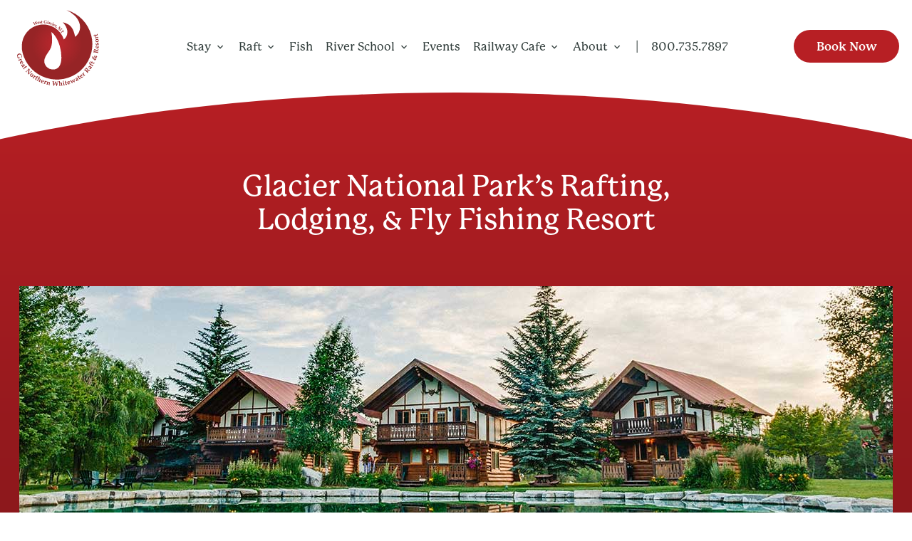

--- FILE ---
content_type: text/html; charset=UTF-8
request_url: https://greatnorthernresort.com/
body_size: 18499
content:
<!doctype html>
<html lang="en-US">
<head>
	<meta charset="UTF-8">
<script type="text/javascript">
/* <![CDATA[ */
var gform;gform||(document.addEventListener("gform_main_scripts_loaded",function(){gform.scriptsLoaded=!0}),document.addEventListener("gform/theme/scripts_loaded",function(){gform.themeScriptsLoaded=!0}),window.addEventListener("DOMContentLoaded",function(){gform.domLoaded=!0}),gform={domLoaded:!1,scriptsLoaded:!1,themeScriptsLoaded:!1,isFormEditor:()=>"function"==typeof InitializeEditor,callIfLoaded:function(o){return!(!gform.domLoaded||!gform.scriptsLoaded||!gform.themeScriptsLoaded&&!gform.isFormEditor()||(gform.isFormEditor()&&console.warn("The use of gform.initializeOnLoaded() is deprecated in the form editor context and will be removed in Gravity Forms 3.1."),o(),0))},initializeOnLoaded:function(o){gform.callIfLoaded(o)||(document.addEventListener("gform_main_scripts_loaded",()=>{gform.scriptsLoaded=!0,gform.callIfLoaded(o)}),document.addEventListener("gform/theme/scripts_loaded",()=>{gform.themeScriptsLoaded=!0,gform.callIfLoaded(o)}),window.addEventListener("DOMContentLoaded",()=>{gform.domLoaded=!0,gform.callIfLoaded(o)}))},hooks:{action:{},filter:{}},addAction:function(o,r,e,t){gform.addHook("action",o,r,e,t)},addFilter:function(o,r,e,t){gform.addHook("filter",o,r,e,t)},doAction:function(o){gform.doHook("action",o,arguments)},applyFilters:function(o){return gform.doHook("filter",o,arguments)},removeAction:function(o,r){gform.removeHook("action",o,r)},removeFilter:function(o,r,e){gform.removeHook("filter",o,r,e)},addHook:function(o,r,e,t,n){null==gform.hooks[o][r]&&(gform.hooks[o][r]=[]);var d=gform.hooks[o][r];null==n&&(n=r+"_"+d.length),gform.hooks[o][r].push({tag:n,callable:e,priority:t=null==t?10:t})},doHook:function(r,o,e){var t;if(e=Array.prototype.slice.call(e,1),null!=gform.hooks[r][o]&&((o=gform.hooks[r][o]).sort(function(o,r){return o.priority-r.priority}),o.forEach(function(o){"function"!=typeof(t=o.callable)&&(t=window[t]),"action"==r?t.apply(null,e):e[0]=t.apply(null,e)})),"filter"==r)return e[0]},removeHook:function(o,r,t,n){var e;null!=gform.hooks[o][r]&&(e=(e=gform.hooks[o][r]).filter(function(o,r,e){return!!(null!=n&&n!=o.tag||null!=t&&t!=o.priority)}),gform.hooks[o][r]=e)}});
/* ]]> */
</script>

	<meta name="viewport" content="width=device-width, initial-scale=1">
	<link rel="profile" href="https://gmpg.org/xfn/11">

	<link rel="apple-touch-icon" sizes="180x180" href="/apple-touch-icon.png">
	<link rel="icon" type="image/png" sizes="32x32" href="/favicon-32x32.png">
	<link rel="icon" type="image/png" sizes="16x16" href="/favicon-16x16.png">
	<link rel="manifest" href="/site.webmanifest">
	<link rel="mask-icon" href="/safari-pinned-tab.svg" color="#b91f24">
	<meta name="msapplication-TileColor" content="#b91f24">
	<meta name="theme-color" content="#ffffff">
		<!-- Google Tag Manager -->
	<script>(function(w,d,s,l,i){w[l]=w[l]||[];w[l].push({'gtm.start':
	new Date().getTime(),event:'gtm.js'});var f=d.getElementsByTagName(s)[0],
	j=d.createElement(s),dl=l!='dataLayer'?'&l='+l:'';j.async=true;j.src=
	'https://www.googletagmanager.com/gtm.js?id='+i+dl;f.parentNode.insertBefore(j,f);
	})(window,document,'script','dataLayer','GTM-PFVRJ56');</script>
	<!-- End Google Tag Manager --><meta name='robots' content='index, follow, max-image-preview:large, max-snippet:-1, max-video-preview:-1' />
	<style>img:is([sizes="auto" i], [sizes^="auto," i]) { contain-intrinsic-size: 3000px 1500px }</style>
	
            <script data-no-defer="1" data-ezscrex="false" data-cfasync="false" data-pagespeed-no-defer data-cookieconsent="ignore">
                var ctPublicFunctions = {"_ajax_nonce":"4fedf6eef6","_rest_nonce":"866826c4a6","_ajax_url":"\/wp-admin\/admin-ajax.php","_rest_url":"https:\/\/greatnorthernresort.com\/wp-json\/","data__cookies_type":"native","data__ajax_type":"rest","data__bot_detector_enabled":0,"data__frontend_data_log_enabled":1,"cookiePrefix":"","wprocket_detected":false,"host_url":"greatnorthernresort.com","text__ee_click_to_select":"Click to select the whole data","text__ee_original_email":"The complete one is","text__ee_got_it":"Got it","text__ee_blocked":"Blocked","text__ee_cannot_connect":"Cannot connect","text__ee_cannot_decode":"Can not decode email. Unknown reason","text__ee_email_decoder":"CleanTalk email decoder","text__ee_wait_for_decoding":"The magic is on the way!","text__ee_decoding_process":"Please wait a few seconds while we decode the contact data."}
            </script>
        
            <script data-no-defer="1" data-ezscrex="false" data-cfasync="false" data-pagespeed-no-defer data-cookieconsent="ignore">
                var ctPublic = {"_ajax_nonce":"4fedf6eef6","settings__forms__check_internal":"0","settings__forms__check_external":"0","settings__forms__force_protection":0,"settings__forms__search_test":"1","settings__data__bot_detector_enabled":0,"settings__sfw__anti_crawler":"0","blog_home":"https:\/\/greatnorthernresort.com\/","pixel__setting":"0","pixel__enabled":false,"pixel__url":null,"data__email_check_before_post":1,"data__email_check_exist_post":0,"data__cookies_type":"native","data__key_is_ok":true,"data__visible_fields_required":true,"wl_brandname":"Anti-Spam by CleanTalk","wl_brandname_short":"CleanTalk","ct_checkjs_key":616764201,"emailEncoderPassKey":"0ac1ea4dab9a2b0b56760894b3ecb098","bot_detector_forms_excluded":"W10=","advancedCacheExists":false,"varnishCacheExists":false,"wc_ajax_add_to_cart":false}
            </script>
        
	<!-- This site is optimized with the Yoast SEO Premium plugin v21.1 (Yoast SEO v26.0) - https://yoast.com/wordpress/plugins/seo/ -->
	<title>Great Northern Resort - West Glacier Rafting, Lodging &amp; Fishing</title>
	<meta name="description" content="Join us at Great Northern Resort in West Glacier Montana for fly fishing, whitewater rafting trips &amp; lodging minutes from the park entrance." />
	<link rel="canonical" href="https://greatnorthernresort.com/" />
	<meta property="og:locale" content="en_US" />
	<meta property="og:type" content="website" />
	<meta property="og:title" content="Glacier National Park’s Rafting, Lodging, &amp; Fly Fishing Resort" />
	<meta property="og:description" content="Join us at Great Northern Resort in West Glacier Montana for fly fishing, whitewater rafting trips &amp; lodging minutes from the park entrance." />
	<meta property="og:url" content="https://greatnorthernresort.com/" />
	<meta property="og:site_name" content="Great Northern Resort" />
	<meta property="article:modified_time" content="2025-08-04T20:19:29+00:00" />
	<meta property="og:image" content="https://greatnorthernresort.com/wp-content/uploads/2021/03/great-northern-resort-cabins-01.jpg" />
	<meta property="og:image:width" content="1392" />
	<meta property="og:image:height" content="500" />
	<meta property="og:image:type" content="image/jpeg" />
	<meta name="twitter:card" content="summary_large_image" />
	<script type="application/ld+json" class="yoast-schema-graph">{"@context":"https://schema.org","@graph":[{"@type":"WebPage","@id":"https://greatnorthernresort.com/","url":"https://greatnorthernresort.com/","name":"Great Northern Resort - West Glacier Rafting, Lodging & Fishing","isPartOf":{"@id":"https://greatnorthernresort.com/#website"},"about":{"@id":"https://greatnorthernresort.com/#organization"},"primaryImageOfPage":{"@id":"https://greatnorthernresort.com/#primaryimage"},"image":{"@id":"https://greatnorthernresort.com/#primaryimage"},"thumbnailUrl":"https://greatnorthernresort.com/wp-content/uploads/2021/03/great-northern-resort-cabins-01.jpg","datePublished":"2020-12-10T17:05:47+00:00","dateModified":"2025-08-04T20:19:29+00:00","description":"Join us at Great Northern Resort in West Glacier Montana for fly fishing, whitewater rafting trips & lodging minutes from the park entrance.","breadcrumb":{"@id":"https://greatnorthernresort.com/#breadcrumb"},"inLanguage":"en-US","potentialAction":[{"@type":"ReadAction","target":["https://greatnorthernresort.com/"]}]},{"@type":"ImageObject","inLanguage":"en-US","@id":"https://greatnorthernresort.com/#primaryimage","url":"https://greatnorthernresort.com/wp-content/uploads/2021/03/great-northern-resort-cabins-01.jpg","contentUrl":"https://greatnorthernresort.com/wp-content/uploads/2021/03/great-northern-resort-cabins-01.jpg","width":1392,"height":500,"caption":"Main cabins at Great Northern Resort surrounded by tall evergreen trees with a water feature in front."},{"@type":"BreadcrumbList","@id":"https://greatnorthernresort.com/#breadcrumb","itemListElement":[{"@type":"ListItem","position":1,"name":"Home"}]},{"@type":"WebSite","@id":"https://greatnorthernresort.com/#website","url":"https://greatnorthernresort.com/","name":"Great Northern Resort","description":"","publisher":{"@id":"https://greatnorthernresort.com/#organization"},"potentialAction":[{"@type":"SearchAction","target":{"@type":"EntryPoint","urlTemplate":"https://greatnorthernresort.com/?s={search_term_string}"},"query-input":{"@type":"PropertyValueSpecification","valueRequired":true,"valueName":"search_term_string"}}],"inLanguage":"en-US"},{"@type":"Organization","@id":"https://greatnorthernresort.com/#organization","name":"Great Northern Resort","url":"https://greatnorthernresort.com/","logo":{"@type":"ImageObject","inLanguage":"en-US","@id":"https://greatnorthernresort.com/#/schema/logo/image/","url":"https://greatnorthernresort.com/wp-content/uploads/2021/03/great-northern-resort_logo.svg","contentUrl":"https://greatnorthernresort.com/wp-content/uploads/2021/03/great-northern-resort_logo.svg","caption":"Great Northern Resort"},"image":{"@id":"https://greatnorthernresort.com/#/schema/logo/image/"}}]}</script>
	<!-- / Yoast SEO Premium plugin. -->


<link rel='dns-prefetch' href='//cdn.jsdelivr.net' />
<link rel='dns-prefetch' href='//go.theflybook.com' />
<link rel='dns-prefetch' href='//use.fontawesome.com' />
<link rel='dns-prefetch' href='//fonts.googleapis.com' />
<link rel='dns-prefetch' href='//use.typekit.net' />
<link rel="alternate" type="application/rss+xml" title="Great Northern Resort &raquo; Feed" href="https://greatnorthernresort.com/feed/" />
<link rel="alternate" type="application/rss+xml" title="Great Northern Resort &raquo; Comments Feed" href="https://greatnorthernresort.com/comments/feed/" />
<script type="text/javascript">
/* <![CDATA[ */
window._wpemojiSettings = {"baseUrl":"https:\/\/s.w.org\/images\/core\/emoji\/15.0.3\/72x72\/","ext":".png","svgUrl":"https:\/\/s.w.org\/images\/core\/emoji\/15.0.3\/svg\/","svgExt":".svg","source":{"concatemoji":"https:\/\/greatnorthernresort.com\/wp-includes\/js\/wp-emoji-release.min.js?ver=6.7.4"}};
/*! This file is auto-generated */
!function(i,n){var o,s,e;function c(e){try{var t={supportTests:e,timestamp:(new Date).valueOf()};sessionStorage.setItem(o,JSON.stringify(t))}catch(e){}}function p(e,t,n){e.clearRect(0,0,e.canvas.width,e.canvas.height),e.fillText(t,0,0);var t=new Uint32Array(e.getImageData(0,0,e.canvas.width,e.canvas.height).data),r=(e.clearRect(0,0,e.canvas.width,e.canvas.height),e.fillText(n,0,0),new Uint32Array(e.getImageData(0,0,e.canvas.width,e.canvas.height).data));return t.every(function(e,t){return e===r[t]})}function u(e,t,n){switch(t){case"flag":return n(e,"\ud83c\udff3\ufe0f\u200d\u26a7\ufe0f","\ud83c\udff3\ufe0f\u200b\u26a7\ufe0f")?!1:!n(e,"\ud83c\uddfa\ud83c\uddf3","\ud83c\uddfa\u200b\ud83c\uddf3")&&!n(e,"\ud83c\udff4\udb40\udc67\udb40\udc62\udb40\udc65\udb40\udc6e\udb40\udc67\udb40\udc7f","\ud83c\udff4\u200b\udb40\udc67\u200b\udb40\udc62\u200b\udb40\udc65\u200b\udb40\udc6e\u200b\udb40\udc67\u200b\udb40\udc7f");case"emoji":return!n(e,"\ud83d\udc26\u200d\u2b1b","\ud83d\udc26\u200b\u2b1b")}return!1}function f(e,t,n){var r="undefined"!=typeof WorkerGlobalScope&&self instanceof WorkerGlobalScope?new OffscreenCanvas(300,150):i.createElement("canvas"),a=r.getContext("2d",{willReadFrequently:!0}),o=(a.textBaseline="top",a.font="600 32px Arial",{});return e.forEach(function(e){o[e]=t(a,e,n)}),o}function t(e){var t=i.createElement("script");t.src=e,t.defer=!0,i.head.appendChild(t)}"undefined"!=typeof Promise&&(o="wpEmojiSettingsSupports",s=["flag","emoji"],n.supports={everything:!0,everythingExceptFlag:!0},e=new Promise(function(e){i.addEventListener("DOMContentLoaded",e,{once:!0})}),new Promise(function(t){var n=function(){try{var e=JSON.parse(sessionStorage.getItem(o));if("object"==typeof e&&"number"==typeof e.timestamp&&(new Date).valueOf()<e.timestamp+604800&&"object"==typeof e.supportTests)return e.supportTests}catch(e){}return null}();if(!n){if("undefined"!=typeof Worker&&"undefined"!=typeof OffscreenCanvas&&"undefined"!=typeof URL&&URL.createObjectURL&&"undefined"!=typeof Blob)try{var e="postMessage("+f.toString()+"("+[JSON.stringify(s),u.toString(),p.toString()].join(",")+"));",r=new Blob([e],{type:"text/javascript"}),a=new Worker(URL.createObjectURL(r),{name:"wpTestEmojiSupports"});return void(a.onmessage=function(e){c(n=e.data),a.terminate(),t(n)})}catch(e){}c(n=f(s,u,p))}t(n)}).then(function(e){for(var t in e)n.supports[t]=e[t],n.supports.everything=n.supports.everything&&n.supports[t],"flag"!==t&&(n.supports.everythingExceptFlag=n.supports.everythingExceptFlag&&n.supports[t]);n.supports.everythingExceptFlag=n.supports.everythingExceptFlag&&!n.supports.flag,n.DOMReady=!1,n.readyCallback=function(){n.DOMReady=!0}}).then(function(){return e}).then(function(){var e;n.supports.everything||(n.readyCallback(),(e=n.source||{}).concatemoji?t(e.concatemoji):e.wpemoji&&e.twemoji&&(t(e.twemoji),t(e.wpemoji)))}))}((window,document),window._wpemojiSettings);
/* ]]> */
</script>
<link rel='stylesheet' id='css-accordion-block-css-css' href='https://greatnorthernresort.com/wp-content/plugins/css-accordion-block/accordion-block.css?ver=1619644373' type='text/css' media='all' />
<link rel='stylesheet' id='sbi_styles-css' href='https://greatnorthernresort.com/wp-content/plugins/instagram-feed/css/sbi-styles.min.css?ver=6.9.1' type='text/css' media='all' />
<style id='wp-emoji-styles-inline-css' type='text/css'>

	img.wp-smiley, img.emoji {
		display: inline !important;
		border: none !important;
		box-shadow: none !important;
		height: 1em !important;
		width: 1em !important;
		margin: 0 0.07em !important;
		vertical-align: -0.1em !important;
		background: none !important;
		padding: 0 !important;
	}
</style>
<link rel='stylesheet' id='wp-block-library-css' href='https://greatnorthernresort.com/wp-includes/css/dist/block-library/style.min.css?ver=6.7.4' type='text/css' media='all' />
<style id='classic-theme-styles-inline-css' type='text/css'>
/*! This file is auto-generated */
.wp-block-button__link{color:#fff;background-color:#32373c;border-radius:9999px;box-shadow:none;text-decoration:none;padding:calc(.667em + 2px) calc(1.333em + 2px);font-size:1.125em}.wp-block-file__button{background:#32373c;color:#fff;text-decoration:none}
</style>
<style id='global-styles-inline-css' type='text/css'>
:root{--wp--preset--aspect-ratio--square: 1;--wp--preset--aspect-ratio--4-3: 4/3;--wp--preset--aspect-ratio--3-4: 3/4;--wp--preset--aspect-ratio--3-2: 3/2;--wp--preset--aspect-ratio--2-3: 2/3;--wp--preset--aspect-ratio--16-9: 16/9;--wp--preset--aspect-ratio--9-16: 9/16;--wp--preset--color--black: #000000;--wp--preset--color--cyan-bluish-gray: #abb8c3;--wp--preset--color--white: #ffffff;--wp--preset--color--pale-pink: #f78da7;--wp--preset--color--vivid-red: #cf2e2e;--wp--preset--color--luminous-vivid-orange: #ff6900;--wp--preset--color--luminous-vivid-amber: #fcb900;--wp--preset--color--light-green-cyan: #7bdcb5;--wp--preset--color--vivid-green-cyan: #00d084;--wp--preset--color--pale-cyan-blue: #8ed1fc;--wp--preset--color--vivid-cyan-blue: #0693e3;--wp--preset--color--vivid-purple: #9b51e0;--wp--preset--gradient--vivid-cyan-blue-to-vivid-purple: linear-gradient(135deg,rgba(6,147,227,1) 0%,rgb(155,81,224) 100%);--wp--preset--gradient--light-green-cyan-to-vivid-green-cyan: linear-gradient(135deg,rgb(122,220,180) 0%,rgb(0,208,130) 100%);--wp--preset--gradient--luminous-vivid-amber-to-luminous-vivid-orange: linear-gradient(135deg,rgba(252,185,0,1) 0%,rgba(255,105,0,1) 100%);--wp--preset--gradient--luminous-vivid-orange-to-vivid-red: linear-gradient(135deg,rgba(255,105,0,1) 0%,rgb(207,46,46) 100%);--wp--preset--gradient--very-light-gray-to-cyan-bluish-gray: linear-gradient(135deg,rgb(238,238,238) 0%,rgb(169,184,195) 100%);--wp--preset--gradient--cool-to-warm-spectrum: linear-gradient(135deg,rgb(74,234,220) 0%,rgb(151,120,209) 20%,rgb(207,42,186) 40%,rgb(238,44,130) 60%,rgb(251,105,98) 80%,rgb(254,248,76) 100%);--wp--preset--gradient--blush-light-purple: linear-gradient(135deg,rgb(255,206,236) 0%,rgb(152,150,240) 100%);--wp--preset--gradient--blush-bordeaux: linear-gradient(135deg,rgb(254,205,165) 0%,rgb(254,45,45) 50%,rgb(107,0,62) 100%);--wp--preset--gradient--luminous-dusk: linear-gradient(135deg,rgb(255,203,112) 0%,rgb(199,81,192) 50%,rgb(65,88,208) 100%);--wp--preset--gradient--pale-ocean: linear-gradient(135deg,rgb(255,245,203) 0%,rgb(182,227,212) 50%,rgb(51,167,181) 100%);--wp--preset--gradient--electric-grass: linear-gradient(135deg,rgb(202,248,128) 0%,rgb(113,206,126) 100%);--wp--preset--gradient--midnight: linear-gradient(135deg,rgb(2,3,129) 0%,rgb(40,116,252) 100%);--wp--preset--font-size--small: 13px;--wp--preset--font-size--medium: 20px;--wp--preset--font-size--large: 36px;--wp--preset--font-size--x-large: 42px;--wp--preset--spacing--20: 0.44rem;--wp--preset--spacing--30: 0.67rem;--wp--preset--spacing--40: 1rem;--wp--preset--spacing--50: 1.5rem;--wp--preset--spacing--60: 2.25rem;--wp--preset--spacing--70: 3.38rem;--wp--preset--spacing--80: 5.06rem;--wp--preset--shadow--natural: 6px 6px 9px rgba(0, 0, 0, 0.2);--wp--preset--shadow--deep: 12px 12px 50px rgba(0, 0, 0, 0.4);--wp--preset--shadow--sharp: 6px 6px 0px rgba(0, 0, 0, 0.2);--wp--preset--shadow--outlined: 6px 6px 0px -3px rgba(255, 255, 255, 1), 6px 6px rgba(0, 0, 0, 1);--wp--preset--shadow--crisp: 6px 6px 0px rgba(0, 0, 0, 1);}:where(.is-layout-flex){gap: 0.5em;}:where(.is-layout-grid){gap: 0.5em;}body .is-layout-flex{display: flex;}.is-layout-flex{flex-wrap: wrap;align-items: center;}.is-layout-flex > :is(*, div){margin: 0;}body .is-layout-grid{display: grid;}.is-layout-grid > :is(*, div){margin: 0;}:where(.wp-block-columns.is-layout-flex){gap: 2em;}:where(.wp-block-columns.is-layout-grid){gap: 2em;}:where(.wp-block-post-template.is-layout-flex){gap: 1.25em;}:where(.wp-block-post-template.is-layout-grid){gap: 1.25em;}.has-black-color{color: var(--wp--preset--color--black) !important;}.has-cyan-bluish-gray-color{color: var(--wp--preset--color--cyan-bluish-gray) !important;}.has-white-color{color: var(--wp--preset--color--white) !important;}.has-pale-pink-color{color: var(--wp--preset--color--pale-pink) !important;}.has-vivid-red-color{color: var(--wp--preset--color--vivid-red) !important;}.has-luminous-vivid-orange-color{color: var(--wp--preset--color--luminous-vivid-orange) !important;}.has-luminous-vivid-amber-color{color: var(--wp--preset--color--luminous-vivid-amber) !important;}.has-light-green-cyan-color{color: var(--wp--preset--color--light-green-cyan) !important;}.has-vivid-green-cyan-color{color: var(--wp--preset--color--vivid-green-cyan) !important;}.has-pale-cyan-blue-color{color: var(--wp--preset--color--pale-cyan-blue) !important;}.has-vivid-cyan-blue-color{color: var(--wp--preset--color--vivid-cyan-blue) !important;}.has-vivid-purple-color{color: var(--wp--preset--color--vivid-purple) !important;}.has-black-background-color{background-color: var(--wp--preset--color--black) !important;}.has-cyan-bluish-gray-background-color{background-color: var(--wp--preset--color--cyan-bluish-gray) !important;}.has-white-background-color{background-color: var(--wp--preset--color--white) !important;}.has-pale-pink-background-color{background-color: var(--wp--preset--color--pale-pink) !important;}.has-vivid-red-background-color{background-color: var(--wp--preset--color--vivid-red) !important;}.has-luminous-vivid-orange-background-color{background-color: var(--wp--preset--color--luminous-vivid-orange) !important;}.has-luminous-vivid-amber-background-color{background-color: var(--wp--preset--color--luminous-vivid-amber) !important;}.has-light-green-cyan-background-color{background-color: var(--wp--preset--color--light-green-cyan) !important;}.has-vivid-green-cyan-background-color{background-color: var(--wp--preset--color--vivid-green-cyan) !important;}.has-pale-cyan-blue-background-color{background-color: var(--wp--preset--color--pale-cyan-blue) !important;}.has-vivid-cyan-blue-background-color{background-color: var(--wp--preset--color--vivid-cyan-blue) !important;}.has-vivid-purple-background-color{background-color: var(--wp--preset--color--vivid-purple) !important;}.has-black-border-color{border-color: var(--wp--preset--color--black) !important;}.has-cyan-bluish-gray-border-color{border-color: var(--wp--preset--color--cyan-bluish-gray) !important;}.has-white-border-color{border-color: var(--wp--preset--color--white) !important;}.has-pale-pink-border-color{border-color: var(--wp--preset--color--pale-pink) !important;}.has-vivid-red-border-color{border-color: var(--wp--preset--color--vivid-red) !important;}.has-luminous-vivid-orange-border-color{border-color: var(--wp--preset--color--luminous-vivid-orange) !important;}.has-luminous-vivid-amber-border-color{border-color: var(--wp--preset--color--luminous-vivid-amber) !important;}.has-light-green-cyan-border-color{border-color: var(--wp--preset--color--light-green-cyan) !important;}.has-vivid-green-cyan-border-color{border-color: var(--wp--preset--color--vivid-green-cyan) !important;}.has-pale-cyan-blue-border-color{border-color: var(--wp--preset--color--pale-cyan-blue) !important;}.has-vivid-cyan-blue-border-color{border-color: var(--wp--preset--color--vivid-cyan-blue) !important;}.has-vivid-purple-border-color{border-color: var(--wp--preset--color--vivid-purple) !important;}.has-vivid-cyan-blue-to-vivid-purple-gradient-background{background: var(--wp--preset--gradient--vivid-cyan-blue-to-vivid-purple) !important;}.has-light-green-cyan-to-vivid-green-cyan-gradient-background{background: var(--wp--preset--gradient--light-green-cyan-to-vivid-green-cyan) !important;}.has-luminous-vivid-amber-to-luminous-vivid-orange-gradient-background{background: var(--wp--preset--gradient--luminous-vivid-amber-to-luminous-vivid-orange) !important;}.has-luminous-vivid-orange-to-vivid-red-gradient-background{background: var(--wp--preset--gradient--luminous-vivid-orange-to-vivid-red) !important;}.has-very-light-gray-to-cyan-bluish-gray-gradient-background{background: var(--wp--preset--gradient--very-light-gray-to-cyan-bluish-gray) !important;}.has-cool-to-warm-spectrum-gradient-background{background: var(--wp--preset--gradient--cool-to-warm-spectrum) !important;}.has-blush-light-purple-gradient-background{background: var(--wp--preset--gradient--blush-light-purple) !important;}.has-blush-bordeaux-gradient-background{background: var(--wp--preset--gradient--blush-bordeaux) !important;}.has-luminous-dusk-gradient-background{background: var(--wp--preset--gradient--luminous-dusk) !important;}.has-pale-ocean-gradient-background{background: var(--wp--preset--gradient--pale-ocean) !important;}.has-electric-grass-gradient-background{background: var(--wp--preset--gradient--electric-grass) !important;}.has-midnight-gradient-background{background: var(--wp--preset--gradient--midnight) !important;}.has-small-font-size{font-size: var(--wp--preset--font-size--small) !important;}.has-medium-font-size{font-size: var(--wp--preset--font-size--medium) !important;}.has-large-font-size{font-size: var(--wp--preset--font-size--large) !important;}.has-x-large-font-size{font-size: var(--wp--preset--font-size--x-large) !important;}
:where(.wp-block-post-template.is-layout-flex){gap: 1.25em;}:where(.wp-block-post-template.is-layout-grid){gap: 1.25em;}
:where(.wp-block-columns.is-layout-flex){gap: 2em;}:where(.wp-block-columns.is-layout-grid){gap: 2em;}
:root :where(.wp-block-pullquote){font-size: 1.5em;line-height: 1.6;}
</style>
<link rel='stylesheet' id='cleantalk-public-css-css' href='https://greatnorthernresort.com/wp-content/plugins/cleantalk-spam-protect/css/cleantalk-public.min.css?ver=6.65_1759761664' type='text/css' media='all' />
<link rel='stylesheet' id='cleantalk-email-decoder-css-css' href='https://greatnorthernresort.com/wp-content/plugins/cleantalk-spam-protect/css/cleantalk-email-decoder.min.css?ver=6.65_1759761664' type='text/css' media='all' />
<link rel='stylesheet' id='chicago-parent-style-css' href='https://greatnorthernresort.com/wp-content/themes/chicago-1924/style.css?ver=6.7.4' type='text/css' media='all' />
<link rel='stylesheet' id='chicago-custom-style-css' href='https://greatnorthernresort.com/wp-content/themes/chicago-1924/chicago_custom.css?ver=6.7.4' type='text/css' media='all' />
<link rel='stylesheet' id='chicago-menu-style-css' href='https://greatnorthernresort.com/wp-content/themes/chicago-1924/chicago_menu.css?ver=6.7.4' type='text/css' media='all' />
<link rel='stylesheet' id='chicago-1924-style-css' href='https://greatnorthernresort.com/wp-content/themes/great-northern-resort-2021-ct/style.css?ver=1765023121' type='text/css' media='all' />
<link rel='stylesheet' id='children-slick-css-css' href='https://cdn.jsdelivr.net/npm/slick-carousel@1.8.1/slick/slick.css?ver=6.7.4' type='text/css' media='all' />
<link rel='stylesheet' id='chicago-fontawesome-fonts-css' href='https://use.fontawesome.com/releases/v5.6.1/css/all.css?ver=6.7.4' type='text/css' media='all' integrity='sha384-gfdkjb5BdAXd+lj+gudLWI+BXq4IuLW5IT+brZEZsLFm++aCMlF1V92rMkPaX4PP' crossorigin='anonymous' />
<link rel='stylesheet' id='chicago-google-fonts-css' href='https://fonts.googleapis.com/css?family=Material+Icons&#038;ver=6.7.4' type='text/css' media='all' />
<link rel='stylesheet' id='chicago-typekit-fonts-css' href='https://use.typekit.net/guo4qqu.css?ver=6.7.4' type='text/css' media='all' />
<link rel='stylesheet' id='greatnorthern-custom-flybook-css-css' href='https://go.theflybook.com/content/bootstrapper/flybookbootstrap.css?ver=6.7.4' type='text/css' media='all' />
<script type="text/javascript" src="https://greatnorthernresort.com/wp-includes/js/jquery/jquery.min.js?ver=3.7.1" id="jquery-core-js"></script>
<script type="text/javascript" src="https://greatnorthernresort.com/wp-includes/js/jquery/jquery-migrate.min.js?ver=3.4.1" id="jquery-migrate-js"></script>
<script type="text/javascript" src="https://greatnorthernresort.com/wp-content/plugins/css-accordion-block/accordion-block.js?ver=1619644373" id="css-accordion-block-js-js"></script>
<script type="text/javascript" src="https://greatnorthernresort.com/wp-content/plugins/cleantalk-spam-protect/js/apbct-public-bundle_gathering.min.js?ver=6.65_1759761664" id="apbct-public-bundle_gathering.min-js-js"></script>
<script type="text/javascript" src="https://greatnorthernresort.com/wp-content/themes/chicago-1924/chicago_customjs.js?ver=6.7.4" id="chicago-custom-js-js"></script>
<script type="text/javascript" id="chicago-menu-ui-js-before">
/* <![CDATA[ */
/* <![CDATA[ */var menuSettings = {"hasThumbMenu":true,"useHover":true,"fixedonScrollUp":false,"fixedonScrollUpMobile":false,"justLabels":false,"mobileBreak":768,"middleBreak":1050}/* ]]]]><![CDATA[> */
/* ]]> */
</script>
<script type="text/javascript" src="https://greatnorthernresort.com/wp-content/themes/chicago-1924/chicago_menu_ui.js?ver=6.7.4" id="chicago-menu-ui-js"></script>
<script type="text/javascript" src="//cdn.jsdelivr.net/npm/slick-carousel@1.8.1/slick/slick.min.js?ver=6.7.4" id="slick-js-js"></script>
<script type="text/javascript" src="https://greatnorthernresort.com/wp-includes/js/jquery/ui/core.min.js?ver=1.13.3" id="jquery-ui-core-js"></script>
<script type="text/javascript" src="https://greatnorthernresort.com/wp-includes/js/jquery/ui/mouse.min.js?ver=1.13.3" id="jquery-ui-mouse-js"></script>
<script type="text/javascript" src="https://greatnorthernresort.com/wp-includes/js/jquery/ui/slider.min.js?ver=1.13.3" id="jquery-ui-slider-js"></script>
<script type="text/javascript" src="https://greatnorthernresort.com/wp-content/themes/great-northern-resort-2021-ct/great-northern-resort_custom_scripts.js?ver=6.7.4" id="greatnorthern-custom-js-js"></script>
<script type="text/javascript" src="https://go.theflybook.com/dist/static/flybookbootstrap.js?ver=6.7.4" id="greatnorthern-custom-flybook-js-js"></script>
<link rel="https://api.w.org/" href="https://greatnorthernresort.com/wp-json/" /><link rel="alternate" title="JSON" type="application/json" href="https://greatnorthernresort.com/wp-json/wp/v2/pages/4" /><link rel="EditURI" type="application/rsd+xml" title="RSD" href="https://greatnorthernresort.com/xmlrpc.php?rsd" />
<meta name="generator" content="WordPress 6.7.4" />
<link rel='shortlink' href='https://greatnorthernresort.com/' />
<link rel="alternate" title="oEmbed (JSON)" type="application/json+oembed" href="https://greatnorthernresort.com/wp-json/oembed/1.0/embed?url=https%3A%2F%2Fgreatnorthernresort.com%2F" />
<link rel="alternate" title="oEmbed (XML)" type="text/xml+oembed" href="https://greatnorthernresort.com/wp-json/oembed/1.0/embed?url=https%3A%2F%2Fgreatnorthernresort.com%2F&#038;format=xml" />
<!--[if lte IE 8]>
		<script type="text/javascript" />
	<![endif]-->
	<!--[if gte IE 9]>
	<![endif]-->
	<!--[if IE]>
<link id='ie-var-fix'  rel="stylesheet" href="https://greatnorthernresort.com/wp-content/themes/great-northern-resort-2021-ct/ie_var_fix.css" type='text/css' media='all' />
	<![endif]-->

		<link id='ie-var-fix'  rel="stylesheet" href="https://greatnorthernresort.com/wp-content/themes/great-northern-resort-2021-ct/ie_var_fix.css" type='text/css' media='all and (-ms-high-contrast: none),all and (-ms-high-contrast: active)' />
	 <link rel="dns-prefetch" href="//fonts.googleapis.com"> <link rel="dns-prefetch" href="//use.typekit.net"><style>.wrapper{max-width:1440px; } .main-width{max-width:1440px; } .content-width{max-width:1440px; } .entry-footer,.entry-content{max-width:1440px; } .main-width{max-width:1180px; }.content-width{max-width:1180px; } .entry-footer,.entry-content{max-width:1180px; }  .content-width{max-width:768px;  } .entry-footer,.entry-content{max-width:768px;margin:auto; } :root {
  --maxWidth: 1440px;
  --mainWidth: 1180px;
  --contentWidth: 768px;
	 }  .custom-logo{ width:300px;; } .skip-link.screen-reader-text{ display:none;visibility:hidden; } </style>		<style type="text/css">
					.site-title,
			.site-description {
				position: absolute;
				clip: rect(1px, 1px, 1px, 1px);
			}
				</style>
		<meta name="facebook-domain-verification" content="6uv6d7sqhv08dtlayxnpl3lwsbcz7c" /></head>

<body class="home page-template page-template-template-wall-to-wall page-template-template-wall-to-wall-php page page-id-4 wp-custom-logo no-sidebar">
	<!-- Google Tag Manager (noscript) -->
	<noscript><iframe src="https://www.googletagmanager.com/ns.html?id=GTM-PFVRJ56"
	height="0" width="0" style="display:none;visibility:hidden"></iframe></noscript>
	<!-- End Google Tag Manager (noscript) -->
<div id="page" class="site">
	<a class="skip-link screen-reader-text" href="#content">Skip to content</a>
	<header id="masthead" class="site-header menu-center">
		<div class="wrapper">
		<div class="site-branding">
			<a href="https://greatnorthernresort.com/" class="custom-logo-link" rel="home" aria-current="page"><img src="https://greatnorthernresort.com/wp-content/uploads/2021/03/great-northern-resort_logo.svg" class="custom-logo" alt="Great Northern Whitewater Raft &amp; Resort in West Glacier, Montana." decoding="async" /></a>				<p class="site-title"><a href="https://greatnorthernresort.com/" rel="home">Great Northern Resort</a></p>
						</div><!-- .site-branding -->

		<nav id="site-navigation" class="main-navigation ">
			<button  class="menu-toggle" aria-controls="primary-menu" aria-expanded="false"><div id="nav-icon"><span></span><span></span><span></span><span></span></div>Menu</button>
			<div class="menu-primary-menu-container"><ul id="primary-menu" class="menu chicago-menu noMegaMenu "><li id="menu-item-10226" class="menu-item menu-item-type-post_type menu-item-object-page menu-item-has-children menu-item-10226 default-menu " data-menu-content=""   data-link="https://greatnorthernresort.com/stay/"  ><a href="https://greatnorthernresort.com/stay/">Stay</a>
<ul class="sub-menu">
	<li id="menu-item-10232" class="menu-item menu-item-type-post_type menu-item-object-page menu-item-10232" data-menu-content=""   data-link="https://greatnorthernresort.com/west-glacier-cabins/"  ><a href="https://greatnorthernresort.com/west-glacier-cabins/">West Glacier Cabin Rentals</a></li>
	<li id="menu-item-10236" class="menu-item menu-item-type-post_type menu-item-object-page menu-item-10236" data-menu-content=""   data-link="https://greatnorthernresort.com/west-glacier-lodge/"  ><a href="https://greatnorthernresort.com/west-glacier-lodge/">West Glacier Lodge</a></li>
	<li id="menu-item-10366" class="menu-item menu-item-type-post_type menu-item-object-page menu-item-10366" data-menu-content=""   data-link="https://greatnorthernresort.com/glacier-park-vacation-packages/"  ><a href="https://greatnorthernresort.com/glacier-park-vacation-packages/">Specials &#038; Packages</a></li>
	<li id="menu-item-10367" class="menu-item menu-item-type-post_type menu-item-object-page menu-item-10367" data-menu-content=""   data-link="https://greatnorthernresort.com/rates-reservations/"  ><a href="https://greatnorthernresort.com/rates-reservations/">Rates &#038; Reservations</a></li>
</ul>
</li>
<li id="menu-item-10225" class="menu-item menu-item-type-post_type menu-item-object-page menu-item-has-children menu-item-10225 default-menu " data-menu-content=""   data-link="https://greatnorthernresort.com/glacier-park-rafting/"  ><a href="https://greatnorthernresort.com/glacier-park-rafting/">Raft</a>
<ul class="sub-menu">
	<li id="menu-item-10268" class="menu-item menu-item-type-post_type menu-item-object-page menu-item-10268" data-menu-content=""   data-link="https://greatnorthernresort.com/glacier-park-rafting/half-day-rafting/"  ><a href="https://greatnorthernresort.com/glacier-park-rafting/half-day-rafting/">Half-Day Rafting Trips</a></li>
	<li id="menu-item-10722" class="menu-item menu-item-type-post_type menu-item-object-page menu-item-10722" data-menu-content=""   data-link="https://greatnorthernresort.com/glacier-park-rafting/riverside-dining-trips/"  ><a href="https://greatnorthernresort.com/glacier-park-rafting/riverside-dining-trips/">Rafting &#038; Dining Trips</a></li>
	<li id="menu-item-10721" class="menu-item menu-item-type-post_type menu-item-object-page menu-item-10721" data-menu-content=""   data-link="https://greatnorthernresort.com/glacier-park-rafting/full-day-rafting-trips/"  ><a href="https://greatnorthernresort.com/glacier-park-rafting/full-day-rafting-trips/">Full-Day Rafting Trips</a></li>
	<li id="menu-item-12628" class="menu-item menu-item-type-post_type menu-item-object-page menu-item-12628" data-menu-content=""   data-link="https://greatnorthernresort.com/glacier-park-rafting/group-rafting-adventures/"  ><a href="https://greatnorthernresort.com/glacier-park-rafting/group-rafting-adventures/">Group Rafting Trips</a></li>
	<li id="menu-item-10775" class="menu-item menu-item-type-post_type menu-item-object-page menu-item-10775" data-menu-content=""   data-link="https://greatnorthernresort.com/glacier-park-rafting/overnight-rafting-trips/"  ><a href="https://greatnorthernresort.com/glacier-park-rafting/overnight-rafting-trips/">Overnight Rafting Trips</a></li>
	<li id="menu-item-11717" class="menu-item menu-item-type-custom menu-item-object-custom menu-item-11717" data-menu-content=""   data-link="https://store.picthrive.com/greatnorthernwhitewater/?utm_source=greatnorthernwhitewater&utm_medium=button&utm_term=custom_text&utm_content=&utm_campaign=custom_link"  ><a target="_blank" href="https://store.picthrive.com/greatnorthernwhitewater/?utm_source=greatnorthernwhitewater&#038;utm_medium=button&#038;utm_term=custom_text&#038;utm_content=&#038;utm_campaign=custom_link">Buy Trip Photos</a></li>
</ul>
</li>
<li id="menu-item-10224" class="menu-item menu-item-type-post_type menu-item-object-page menu-item-10224" data-menu-content=""   data-link="https://greatnorthernresort.com/fly-fishing/"  ><a href="https://greatnorthernresort.com/fly-fishing/">Fish</a></li>
<li id="menu-item-10220" class="menu-item menu-item-type-post_type menu-item-object-page menu-item-has-children menu-item-10220 default-menu " data-menu-content=""   data-link="https://greatnorthernresort.com/river-school/"  ><a href="https://greatnorthernresort.com/river-school/">River School</a>
<ul class="sub-menu">
	<li id="menu-item-12712" class="menu-item menu-item-type-post_type menu-item-object-page menu-item-12712" data-menu-content=""   data-link="https://greatnorthernresort.com/wildlife-watching/"  ><a href="https://greatnorthernresort.com/wildlife-watching/">Wildlife Watching</a></li>
	<li id="menu-item-10275" class="menu-item menu-item-type-post_type menu-item-object-page menu-item-10275" data-menu-content=""   data-link="https://greatnorthernresort.com/river-school/raft-and-guide-school/"  ><a href="https://greatnorthernresort.com/river-school/raft-and-guide-school/">Raft &#038; Guide School</a></li>
	<li id="menu-item-11213" class="menu-item menu-item-type-post_type menu-item-object-page menu-item-11213" data-menu-content=""   data-link="https://greatnorthernresort.com/river-school/rowing-school/"  ><a href="https://greatnorthernresort.com/river-school/rowing-school/">Rowing School</a></li>
	<li id="menu-item-11027" class="menu-item menu-item-type-post_type menu-item-object-page menu-item-11027" data-menu-content=""   data-link="https://greatnorthernresort.com/river-school/wilderness-medicine/"  ><a href="https://greatnorthernresort.com/river-school/wilderness-medicine/">Wilderness Medicine</a></li>
	<li id="menu-item-11026" class="menu-item menu-item-type-post_type menu-item-object-page menu-item-11026" data-menu-content=""   data-link="https://greatnorthernresort.com/river-school/technical-rescue/"  ><a href="https://greatnorthernresort.com/river-school/technical-rescue/">Technical Rescue</a></li>
	<li id="menu-item-11025" class="menu-item menu-item-type-post_type menu-item-object-page menu-item-11025" data-menu-content=""   data-link="https://greatnorthernresort.com/river-school/kayaking/"  ><a href="https://greatnorthernresort.com/river-school/kayaking/">Kayaking</a></li>
	<li id="menu-item-11022" class="menu-item menu-item-type-post_type menu-item-object-page menu-item-11022" data-menu-content=""   data-link="https://greatnorthernresort.com/river-school/youth-river-camps/"  ><a href="https://greatnorthernresort.com/river-school/youth-river-camps/">Youth River Camps</a></li>
	<li id="menu-item-11021" class="menu-item menu-item-type-post_type menu-item-object-page menu-item-11021" data-menu-content=""   data-link="https://greatnorthernresort.com/river-school/leave-no-trace/"  ><a href="https://greatnorthernresort.com/river-school/leave-no-trace/">Leave No Trace</a></li>
</ul>
</li>
<li id="menu-item-10223" class="menu-item menu-item-type-post_type menu-item-object-page menu-item-10223" data-menu-content=""   data-link="https://greatnorthernresort.com/events/"  ><a href="https://greatnorthernresort.com/events/">Events</a></li>
<li id="menu-item-10222" class="menu-item menu-item-type-post_type menu-item-object-page menu-item-has-children menu-item-10222 default-menu " data-menu-content=""   data-link="https://greatnorthernresort.com/railway-cafe/"  ><a href="https://greatnorthernresort.com/railway-cafe/">Railway Cafe</a>
<ul class="sub-menu">
	<li id="menu-item-10280" class="menu-item menu-item-type-post_type menu-item-object-page menu-item-10280" data-menu-content=""   data-link="https://greatnorthernresort.com/railway-cafe/event-catering/"  ><a href="https://greatnorthernresort.com/railway-cafe/event-catering/">Event Catering</a></li>
</ul>
</li>
<li id="menu-item-10221" class="menu-item menu-item-type-post_type menu-item-object-page menu-item-has-children menu-item-10221 default-menu " data-menu-content=""   data-link="https://greatnorthernresort.com/about/"  ><a href="https://greatnorthernresort.com/about/">About</a>
<ul class="sub-menu">
	<li id="menu-item-11339" class="menu-item menu-item-type-post_type menu-item-object-page menu-item-11339" data-menu-content=""   data-link="https://greatnorthernresort.com/contact/"  ><a href="https://greatnorthernresort.com/contact/">Contact Us</a></li>
	<li id="menu-item-11425" class="menu-item menu-item-type-post_type menu-item-object-page menu-item-11425" data-menu-content=""   data-link="https://greatnorthernresort.com/explore-the-area/"  ><a href="https://greatnorthernresort.com/explore-the-area/">Explore The Area</a></li>
	<li id="menu-item-11428" class="menu-item menu-item-type-post_type menu-item-object-page menu-item-11428" data-menu-content=""   data-link="https://greatnorthernresort.com/glacier-national-park-webcams/"  ><a href="https://greatnorthernresort.com/glacier-national-park-webcams/">Glacier Park Webcams</a></li>
	<li id="menu-item-10277" class="menu-item menu-item-type-post_type menu-item-object-page menu-item-10277" data-menu-content=""   data-link="https://greatnorthernresort.com/blog/"  ><a href="https://greatnorthernresort.com/blog/">Blog</a></li>
	<li id="menu-item-11340" class="menu-item menu-item-type-post_type menu-item-object-page menu-item-11340" data-menu-content=""   data-link="https://greatnorthernresort.com/employment/"  ><a href="https://greatnorthernresort.com/employment/">Employment</a></li>
</ul>
</li>
<li id="menu-item-10227" class="pipe-left menu-item menu-item-type-custom menu-item-object-custom menu-item-10227" data-menu-content=""   data-link="tel:1-800-735-7897"  ><a href="tel:1-800-735-7897">800.735.7897</a></li>
</ul></div>		</nav><!-- #site-navigation -->
		<button class="btn flybook-book-now-button fb-widget-type-frontend fb-default-category-id-0 fb-account-id-525 fb-entity-config-id- fb-domain-go.theflybook.com fb-protocol-https">Book Now</button>		</div>
	</header><!-- #masthead -->
	<div id="content" class="site-content ">

	<div id="primary" class="content-area ">
		<main id="main" class="site-main">
			
		
<article id="post-4" class="post-4 page type-page status-publish has-post-thumbnail hentry">
	<header class="entry-header   " >
		<h1 class="entry-title">Glacier National Park’s Rafting, Lodging, &#038; Fly Fishing Resort</h1>
					</header><!-- .entry-header -->

			
					<div class="post-thumbnail">
						<img width="1392" height="500" src="https://greatnorthernresort.com/wp-content/uploads/2021/03/great-northern-resort-cabins-01.jpg" class="attachment-post-thumbnail size-post-thumbnail wp-post-image" alt="Main cabins at Great Northern Resort surrounded by tall evergreen trees with a water feature in front." decoding="async" fetchpriority="high" srcset="https://greatnorthernresort.com/wp-content/uploads/2021/03/great-northern-resort-cabins-01.jpg 1392w, https://greatnorthernresort.com/wp-content/uploads/2021/03/great-northern-resort-cabins-01-300x108.jpg 300w, https://greatnorthernresort.com/wp-content/uploads/2021/03/great-northern-resort-cabins-01-1024x368.jpg 1024w, https://greatnorthernresort.com/wp-content/uploads/2021/03/great-northern-resort-cabins-01-768x276.jpg 768w" sizes="(max-width: 1024px) 1024px, 100vw" />					</div><!-- .post-thumbnail -->
		
						
		

		<div class="entry-content wrapper">
		
<div class="wp-block-columns is-layout-flex wp-container-core-columns-is-layout-1 wp-block-columns-is-layout-flex">
<div class="wp-block-column is-layout-flow wp-block-column-is-layout-flow">
<h2 class="wp-block-heading" id="h-our-resort-provides-a-perfect-base-for-exploring-beautiful-glacier-national-park">Our resort provides a perfect base for exploring beautiful Glacier National Park</h2>
</div>



<div class="wp-block-column is-layout-flow wp-block-column-is-layout-flow">
<p>Just a mile from the West Glacier entrance to Glacier National Park, you can enjoy a complete Montana vacation experience at Great Northern Resort. Stay in our cozy cabins, spend time on the river whitewater rafting or on a fly fishing trip. Host your wedding or family reunion with breathtaking views of the mountains as your backdrop at one of the top Montana wedding venues.</p>
</div>
</div>



<div class="wp-block-group wall-to-wall img-grid"><div class="wp-block-group__inner-container is-layout-flow wp-block-group-is-layout-flow">
<div class="wp-block-columns is-layout-flex wp-container-core-columns-is-layout-2 wp-block-columns-is-layout-flex">
<div class="wp-block-column is-layout-flow wp-block-column-is-layout-flow">
<figure class="wp-block-image size-full mk-clk"><img decoding="async" width="922" height="1024" src="https://greatnorthernresort.com/wp-content/uploads/2021/03/greath-northern-resort-stay.jpg" alt="Exterior of Great Northern Resort main office building." class="wp-image-10251" srcset="https://greatnorthernresort.com/wp-content/uploads/2021/03/greath-northern-resort-stay.jpg 922w, https://greatnorthernresort.com/wp-content/uploads/2021/03/greath-northern-resort-stay-270x300.jpg 270w, https://greatnorthernresort.com/wp-content/uploads/2021/03/greath-northern-resort-stay-768x853.jpg 768w" sizes="(max-width: 922px) 100vw, 922px" /><figcaption class="wp-element-caption"><a href="https://greatnorthernresort.com/stay/">Stay</a></figcaption></figure>
</div>



<div class="wp-block-column is-layout-flow wp-block-column-is-layout-flow">
<figure class="wp-block-image size-large mk-clk"><img decoding="async" width="922" height="1024" src="https://greatnorthernresort.com/wp-content/uploads/2021/03/greath-northern-resort-raft.jpg" alt="Group of people of all ages on a whitewater rafting trip." class="wp-image-10252" srcset="https://greatnorthernresort.com/wp-content/uploads/2021/03/greath-northern-resort-raft.jpg 922w, https://greatnorthernresort.com/wp-content/uploads/2021/03/greath-northern-resort-raft-270x300.jpg 270w, https://greatnorthernresort.com/wp-content/uploads/2021/03/greath-northern-resort-raft-768x853.jpg 768w" sizes="(max-width: 922px) 100vw, 922px" /><figcaption class="wp-element-caption"><a href="https://greatnorthernresort.com/glacier-park-rafting/">Raft</a></figcaption></figure>
</div>



<div class="wp-block-column is-layout-flow wp-block-column-is-layout-flow">
<figure class="wp-block-image size-large mk-clk"><img loading="lazy" decoding="async" width="922" height="1024" src="https://greatnorthernresort.com/wp-content/uploads/2021/03/greath-northern-resort-fish.jpg" alt="Group of three people on a boat fishing." class="wp-image-10253" srcset="https://greatnorthernresort.com/wp-content/uploads/2021/03/greath-northern-resort-fish.jpg 922w, https://greatnorthernresort.com/wp-content/uploads/2021/03/greath-northern-resort-fish-270x300.jpg 270w, https://greatnorthernresort.com/wp-content/uploads/2021/03/greath-northern-resort-fish-768x853.jpg 768w" sizes="auto, (max-width: 922px) 100vw, 922px" /><figcaption class="wp-element-caption"><a href="/fly-fishing/">Fish</a></figcaption></figure>
</div>



<div class="wp-block-column is-layout-flow wp-block-column-is-layout-flow">
<figure class="wp-block-image size-large mk-clk"><img loading="lazy" decoding="async" width="922" height="1024" src="https://greatnorthernresort.com/wp-content/uploads/2021/03/greath-northern-resort-river-school.jpg" alt="Two people on a raft hitting some turbulent waters." class="wp-image-10254" srcset="https://greatnorthernresort.com/wp-content/uploads/2021/03/greath-northern-resort-river-school.jpg 922w, https://greatnorthernresort.com/wp-content/uploads/2021/03/greath-northern-resort-river-school-270x300.jpg 270w, https://greatnorthernresort.com/wp-content/uploads/2021/03/greath-northern-resort-river-school-768x853.jpg 768w" sizes="auto, (max-width: 922px) 100vw, 922px" /><figcaption class="wp-element-caption"><a href="https://greatnorthernresort.com/river-school/">River School</a></figcaption></figure>
</div>
</div>
</div></div>



<div class="wp-block-group wall-to-wall main-offerings"><div class="wp-block-group__inner-container is-layout-flow wp-block-group-is-layout-flow">
<div class="wp-block-columns are-vertically-aligned-center bg-fade-right is-layout-flex wp-container-core-columns-is-layout-3 wp-block-columns-is-layout-flex">
<div class="wp-block-column is-vertically-aligned-center is-layout-flow wp-block-column-is-layout-flow">
<h2 class="wp-block-heading has-text-align-center stay-icon">Relax at our resort after a day of adventure</h2>



<p class="has-text-align-center">Located just a mile from the West Glacier entrance to Glacier National Park, our log cabins and lodge are the perfect base for relaxing and exploring Glacier Park, the Flathead River, and surrounding National Forests.</p>



<div class="wp-block-buttons is-horizontal is-content-justification-center is-layout-flex wp-container-core-buttons-is-layout-1 wp-block-buttons-is-layout-flex">
<div class="wp-block-button is-style-outline is-style-outline--1"><a class="wp-block-button__link wp-element-button" href="https://greatnorthernresort.com/stay/">Stay With Us</a></div>
</div>
</div>



<div class="wp-block-column is-vertically-aligned-center is-layout-flow wp-block-column-is-layout-flow">
<figure class="wp-block-image size-full"><img loading="lazy" decoding="async" width="1024" height="683" src="https://greatnorthernresort.com/wp-content/uploads/2021/03/great-northern-resort-cabins-02_med.jpg" alt="Main cabins at Great Northern Resort surrounded by tall evergreens with a water feature in front." class="wp-image-10255" srcset="https://greatnorthernresort.com/wp-content/uploads/2021/03/great-northern-resort-cabins-02_med.jpg 1024w, https://greatnorthernresort.com/wp-content/uploads/2021/03/great-northern-resort-cabins-02_med-300x200.jpg 300w, https://greatnorthernresort.com/wp-content/uploads/2021/03/great-northern-resort-cabins-02_med-768x512.jpg 768w" sizes="auto, (max-width: 1024px) 100vw, 1024px" /></figure>



<p class="arrow-link"><a href="https://greatnorthernresort.com/west-glacier-cabins/">Cabins</a></p>



<p class="arrow-link"><a href="https://greatnorthernresort.com/west-glacier-lodge/">Lodge</a></p>
</div>
</div>



<div class="wp-block-columns are-vertically-aligned-center bg-fade-left is-layout-flex wp-container-core-columns-is-layout-4 wp-block-columns-is-layout-flex">
<div class="wp-block-column is-vertically-aligned-center is-layout-flow wp-block-column-is-layout-flow">
<figure class="wp-block-image size-full"><img loading="lazy" decoding="async" width="1024" height="683" src="https://greatnorthernresort.com/wp-content/uploads/2021/03/greath-northern-resort-rafting_med.jpg" alt="Group of people of all ages on a whitewater rafting trip." class="wp-image-10258" srcset="https://greatnorthernresort.com/wp-content/uploads/2021/03/greath-northern-resort-rafting_med.jpg 1024w, https://greatnorthernresort.com/wp-content/uploads/2021/03/greath-northern-resort-rafting_med-300x200.jpg 300w, https://greatnorthernresort.com/wp-content/uploads/2021/03/greath-northern-resort-rafting_med-768x512.jpg 768w" sizes="auto, (max-width: 1024px) 100vw, 1024px" /></figure>



<p class="arrow-link"><a href="https://greatnorthernresort.com/glacier-park-rafting/half-day-rafting/">Half-Day Rafting Trips</a></p>



<p class="arrow-link"><a href="https://greatnorthernresort.com/glacier-park-rafting/full-day-rafting-trips/">Full-Day Rafting Trips</a></p>



<p class="arrow-link"><a href="https://greatnorthernresort.com/glacier-park-rafting/overnight-rafting-trips/">Overnight Rafting Trips</a></p>
</div>



<div class="wp-block-column is-vertically-aligned-center is-layout-flow wp-block-column-is-layout-flow">
<h2 class="wp-block-heading has-text-align-center raft-icon">Experience the best whitewater rafting Montana has to offer</h2>



<p class="has-text-align-center">Our experienced river guides are ready to take you on an unforgettable rafting adventure. Enjoy the rugged scenery while floating the glacial-fed Flathead River. From half-day trips to overnight raft adventures, we’ve got something for everyone.</p>



<div class="wp-block-buttons is-horizontal is-content-justification-center is-layout-flex wp-container-core-buttons-is-layout-2 wp-block-buttons-is-layout-flex">
<div class="wp-block-button is-style-outline is-style-outline--2"><a class="wp-block-button__link wp-element-button" href="https://greatnorthernresort.com/glacier-park-rafting/">All Rafting Trips</a></div>
</div>
</div>
</div>



<div class="wp-block-columns are-vertically-aligned-center bg-fade-right is-layout-flex wp-container-core-columns-is-layout-5 wp-block-columns-is-layout-flex">
<div class="wp-block-column is-vertically-aligned-center is-layout-flow wp-block-column-is-layout-flow">
<h2 class="wp-block-heading has-text-align-center fish-icon">Participate in guided fly fishing excursions</h2>



<p class="has-text-align-center">Truly unspoiled, this region of Montana teems with fish (native westslope cutthroat, whitefish, rainbow) and wildlife of all kinds. We offer half-day, full-day, and overnight fly fishing trips.</p>



<div class="wp-block-buttons is-horizontal is-content-justification-center is-layout-flex wp-container-core-buttons-is-layout-3 wp-block-buttons-is-layout-flex">
<div class="wp-block-button is-style-outline is-style-outline--3"><a class="wp-block-button__link wp-element-button" href="https://greatnorthernresort.com/fly-fishing/">All Fishing Trips</a></div>
</div>
</div>



<div class="wp-block-column is-vertically-aligned-center is-layout-flow wp-block-column-is-layout-flow">
<figure class="wp-block-image size-full"><img loading="lazy" decoding="async" width="1024" height="683" src="https://greatnorthernresort.com/wp-content/uploads/2021/03/greath-northern-resort-fishing_med.jpg" alt="Group of three people on a boat fishing." class="wp-image-10259" srcset="https://greatnorthernresort.com/wp-content/uploads/2021/03/greath-northern-resort-fishing_med.jpg 1024w, https://greatnorthernresort.com/wp-content/uploads/2021/03/greath-northern-resort-fishing_med-300x200.jpg 300w, https://greatnorthernresort.com/wp-content/uploads/2021/03/greath-northern-resort-fishing_med-768x512.jpg 768w" sizes="auto, (max-width: 1024px) 100vw, 1024px" /></figure>



<p class="arrow-link"><a href="https://greatnorthernresort.com/fly-fishing/#half-day-fishing">Half-Day Fishing Trips</a></p>



<p class="arrow-link"><a href="/fly-fishing/full-day-fishing-school/">Full-Day Fishing Trips</a></p>



<p class="arrow-link"><a href="https://greatnorthernresort.com/fly-fishing/#overnight-fishing">Overnight Fishing Trips</a></p>
</div>
</div>



<div class="wp-block-columns are-vertically-aligned-center bg-fade-left is-layout-flex wp-container-core-columns-is-layout-6 wp-block-columns-is-layout-flex">
<div class="wp-block-column is-vertically-aligned-center is-layout-flow wp-block-column-is-layout-flow">
<figure class="wp-block-image size-full"><img loading="lazy" decoding="async" width="1024" height="683" src="https://greatnorthernresort.com/wp-content/uploads/2021/03/greath-northern-resort-river-school_med.jpg" alt="Two people on a raft hitting some turbulent waters." class="wp-image-10260" srcset="https://greatnorthernresort.com/wp-content/uploads/2021/03/greath-northern-resort-river-school_med.jpg 1024w, https://greatnorthernresort.com/wp-content/uploads/2021/03/greath-northern-resort-river-school_med-300x200.jpg 300w, https://greatnorthernresort.com/wp-content/uploads/2021/03/greath-northern-resort-river-school_med-768x512.jpg 768w" sizes="auto, (max-width: 1024px) 100vw, 1024px" /></figure>



<p class="arrow-link"><a href="/river-school/raft-and-guide-school/">Raft &amp; Guide School</a></p>



<p class="arrow-link"><a href="https://greatnorthernresort.com/river-school/rowing-school/">Rowing School</a></p>



<p class="arrow-link"><a href="/river-school/paddleboarding/">Paddleboarding</a></p>



<p class="arrow-link"><a href="/river-school/kayaking/">Kayaking</a></p>
</div>



<div class="wp-block-column is-vertically-aligned-center is-layout-flow wp-block-column-is-layout-flow">
<h2 class="wp-block-heading has-text-align-center mountain-icon">Gain the skills you need to master the West Glacier river terrain</h2>



<p class="has-text-align-center">Whether you want to become a river guide or would like to be able to guide your own private trips down the river with confidence, we have the courses for you.</p>



<div class="wp-block-buttons is-horizontal is-content-justification-center is-layout-flex wp-container-core-buttons-is-layout-4 wp-block-buttons-is-layout-flex">
<div class="wp-block-button is-style-outline is-style-outline--4"><a class="wp-block-button__link wp-element-button" href="https://greatnorthernresort.com/river-school/">Learn With Us</a></div>
</div>
</div>
</div>
</div></div>



<h2 class="wp-block-heading has-text-align-center" id="h-events-at-great-northern-resort">Events at Great Northern Resort</h2>



<div class="wp-block-columns are-vertically-aligned-center secondary-offerings is-layout-flex wp-container-core-columns-is-layout-7 wp-block-columns-is-layout-flex">
<div class="wp-block-column is-vertically-aligned-center arched-card--top is-layout-flow wp-block-column-is-layout-flow">
<h3 class="wp-block-heading has-text-align-center tent-icon">Glacier Park Weddings</h3>



<p class="has-text-align-center">Host a truly unique event here amidst the Montana mountains and pines, infused with your own style, details, and air of celebration.</p>



<div class="wp-block-buttons is-horizontal is-content-justification-center is-layout-flex wp-container-core-buttons-is-layout-5 wp-block-buttons-is-layout-flex">
<div class="wp-block-button is-style-outline is-style-outline--5"><a class="wp-block-button__link wp-element-button" href="https://glacierparkweddings.com/" target="_blank" rel="noreferrer noopener">Start Planning Today</a></div>
</div>



<figure class="wp-block-image size-large"><img loading="lazy" decoding="async" width="1024" height="682" src="https://greatnorthernresort.com/wp-content/uploads/2021/03/great-northern-resort-weddings_med.jpg" alt="Outdoor tent decorated for a wedding." class="wp-image-10261" srcset="https://greatnorthernresort.com/wp-content/uploads/2021/03/great-northern-resort-weddings_med.jpg 1024w, https://greatnorthernresort.com/wp-content/uploads/2021/03/great-northern-resort-weddings_med-300x200.jpg 300w, https://greatnorthernresort.com/wp-content/uploads/2021/03/great-northern-resort-weddings_med-768x512.jpg 768w" sizes="auto, (max-width: 1024px) 100vw, 1024px" /></figure>
</div>



<div class="wp-block-column is-vertically-aligned-center arched-card--bottom is-layout-flow wp-block-column-is-layout-flow">
<figure class="wp-block-image size-large"><img loading="lazy" decoding="async" width="1024" height="683" src="https://greatnorthernresort.com/wp-content/uploads/2021/03/great-northern-resort-music_med.jpg" alt="" class="wp-image-10262" srcset="https://greatnorthernresort.com/wp-content/uploads/2021/03/great-northern-resort-music_med.jpg 1024w, https://greatnorthernresort.com/wp-content/uploads/2021/03/great-northern-resort-music_med-300x200.jpg 300w, https://greatnorthernresort.com/wp-content/uploads/2021/03/great-northern-resort-music_med-768x512.jpg 768w" sizes="auto, (max-width: 1024px) 100vw, 1024px" /></figure>



<h3 class="wp-block-heading has-text-align-center guitar-icon">Friday Summer Music Series</h3>



<p class="has-text-align-center">Join us for our Friday Summer Music Series on the Porch! A fun, outdoor event where families can spend time enjoying local music artists.</p>



<div class="wp-block-buttons is-horizontal is-content-justification-center is-layout-flex wp-container-core-buttons-is-layout-6 wp-block-buttons-is-layout-flex">
<div class="wp-block-button is-style-outline is-style-outline--6"><a class="wp-block-button__link wp-element-button" href="https://greatnorthernresort.com/events/">More About Our Events</a></div>
</div>
</div>
</div>



<div class="wp-block-group wall-to-wall arched-section--red"><div class="wp-block-group__inner-container is-layout-flow wp-block-group-is-layout-flow">
<h2 class="wp-block-heading has-text-align-center" id="h-learn-with-us">Learn With Us</h2>



<div class="wp-block-columns is-layout-flex wp-container-core-columns-is-layout-8 wp-block-columns-is-layout-flex">
<div class="wp-block-column arched-card--top is-layout-flow wp-block-column-is-layout-flow">
<h3 class="wp-block-heading has-text-align-center rescue-icon">Swiftwater Rescue</h3>



<p>We offer industry-leading river education and safety classes through our Glacier River School. Our swiftwater rescue certifications for the professional rescuer or boater, will ensure that you have the skills you need to have fun and be safe on the river.</p>



<div class="wp-block-buttons is-horizontal is-content-justification-center is-layout-flex wp-container-core-buttons-is-layout-7 wp-block-buttons-is-layout-flex">
<div class="wp-block-button is-style-outline is-style-outline--7"><a class="wp-block-button__link wp-element-button" href="/river-school/technical-rescue/">Explore Safety Classes</a></div>
</div>
</div>



<div class="wp-block-column arched-card--bottom is-layout-flow wp-block-column-is-layout-flow">
<h3 class="wp-block-heading has-text-align-center camp-icon" id="h-youth-river-camps">Youth River Camps</h3>



<p>Give your kids more than just a full day river rafting trip, give them an understanding of how the river moves. The goal of the river sense programs is to heighten awareness and understanding of the river environment while promoting river safety.</p>



<div class="wp-block-buttons is-horizontal is-content-justification-center is-layout-flex wp-container-core-buttons-is-layout-8 wp-block-buttons-is-layout-flex">
<div class="wp-block-button is-style-outline is-style-outline--8"><a class="wp-block-button__link wp-element-button" href="/river-school/youth-river-camps/">Explore Youth Camps</a></div>
</div>
</div>



<div class="wp-block-column arched-card--top is-layout-flow wp-block-column-is-layout-flow">
<h3 class="wp-block-heading has-text-align-center tree-icon" id="h-leave-no-trace-courses-workshops">Leave No Trace Courses &amp; Workshops</h3>



<p>Join us in Glacier Country Montana at our Leave No Trace Center for outdoor ethics training. Our goal is to help protect the outdoors by teaching and inspiring people to enjoy the environment responsibly.</p>



<div class="wp-block-buttons is-horizontal is-content-justification-center is-layout-flex wp-container-core-buttons-is-layout-9 wp-block-buttons-is-layout-flex">
<div class="wp-block-button is-style-outline is-style-outline--9"><a class="wp-block-button__link wp-element-button" href="/river-school/leave-no-trace/">Explore Workshops</a></div>
</div>
</div>
</div>
</div></div>

			</div><!-- .entry-content -->
	</article><!-- #post-4 -->
		</main><!-- #main -->
	</div><!-- #primary -->


	</div><!-- #content -->
	<footer id="colophon" class="site-footer">
			<section class="site-info-block footer-widget-order-column columns-3 wrapper">


		   		     <div class="footer-widget-col-1"> <!--Column --> 		    		<div id="custom_html-2" class="widget_text widget widget_custom_html"><h3 class="widget-title">Contact Us</h3><div class="textwidget custom-html-widget"><p>
	800.735.7897 | 406.387.5340
</p>
<p>
	info@greatnorthernresort.com
</p>
<p>
	12127 US-2 P.O. Box 269 <br>West Glacier, MT 59936
</p></div></div>		    </div>

		    		     <div class="footer-widget-col-2"> <!--Column --> 		    		<div id="media_image-2" class="widget widget_media_image"><a href="https://greatnorthernresort.com"><img width="1" height="1" src="https://greatnorthernresort.com/wp-content/uploads/2021/03/great-northern-resort-full-logo_white.svg" class="image wp-image-10302  attachment-medium size-medium" alt="Great Northern Whitewater Raft &amp; Resort." style="max-width: 100%; height: auto;" decoding="async" loading="lazy" /></a></div><div id="gform_widget-2" class="widget gform_widget"><h3 class="widget-title">Join Our Newsletter</h3><link rel='stylesheet' id='gforms_reset_css-css' href='https://greatnorthernresort.com/wp-content/plugins/gravityforms/legacy/css/formreset.min.css?ver=2.9.23.2' type='text/css' media='all' />
<link rel='stylesheet' id='gforms_formsmain_css-css' href='https://greatnorthernresort.com/wp-content/plugins/gravityforms/legacy/css/formsmain.min.css?ver=2.9.23.2' type='text/css' media='all' />
<link rel='stylesheet' id='gforms_ready_class_css-css' href='https://greatnorthernresort.com/wp-content/plugins/gravityforms/legacy/css/readyclass.min.css?ver=2.9.23.2' type='text/css' media='all' />
<link rel='stylesheet' id='gforms_browsers_css-css' href='https://greatnorthernresort.com/wp-content/plugins/gravityforms/legacy/css/browsers.min.css?ver=2.9.23.2' type='text/css' media='all' />
<script type="text/javascript" src="https://greatnorthernresort.com/wp-includes/js/dist/dom-ready.min.js?ver=f77871ff7694fffea381" id="wp-dom-ready-js"></script>
<script type="text/javascript" src="https://greatnorthernresort.com/wp-includes/js/dist/hooks.min.js?ver=4d63a3d491d11ffd8ac6" id="wp-hooks-js"></script>
<script type="text/javascript" src="https://greatnorthernresort.com/wp-includes/js/dist/i18n.min.js?ver=5e580eb46a90c2b997e6" id="wp-i18n-js"></script>
<script type="text/javascript" id="wp-i18n-js-after">
/* <![CDATA[ */
wp.i18n.setLocaleData( { 'text direction\u0004ltr': [ 'ltr' ] } );
/* ]]> */
</script>
<script type="text/javascript" src="https://greatnorthernresort.com/wp-includes/js/dist/a11y.min.js?ver=3156534cc54473497e14" id="wp-a11y-js"></script>
<script type="text/javascript" defer='defer' src="https://greatnorthernresort.com/wp-content/plugins/gravityforms/js/jquery.json.min.js?ver=2.9.23.2" id="gform_json-js"></script>
<script type="text/javascript" id="gform_gravityforms-js-extra">
/* <![CDATA[ */
var gform_i18n = {"datepicker":{"days":{"monday":"Mo","tuesday":"Tu","wednesday":"We","thursday":"Th","friday":"Fr","saturday":"Sa","sunday":"Su"},"months":{"january":"January","february":"February","march":"March","april":"April","may":"May","june":"June","july":"July","august":"August","september":"September","october":"October","november":"November","december":"December"},"firstDay":1,"iconText":"Select date"}};
var gf_legacy_multi = [];
var gform_gravityforms = {"strings":{"invalid_file_extension":"This type of file is not allowed. Must be one of the following:","delete_file":"Delete this file","in_progress":"in progress","file_exceeds_limit":"File exceeds size limit","illegal_extension":"This type of file is not allowed.","max_reached":"Maximum number of files reached","unknown_error":"There was a problem while saving the file on the server","currently_uploading":"Please wait for the uploading to complete","cancel":"Cancel","cancel_upload":"Cancel this upload","cancelled":"Cancelled","error":"Error","message":"Message"},"vars":{"images_url":"https:\/\/greatnorthernresort.com\/wp-content\/plugins\/gravityforms\/images"}};
var gf_global = {"gf_currency_config":{"name":"U.S. Dollar","symbol_left":"$","symbol_right":"","symbol_padding":"","thousand_separator":",","decimal_separator":".","decimals":2,"code":"USD"},"base_url":"https:\/\/greatnorthernresort.com\/wp-content\/plugins\/gravityforms","number_formats":[],"spinnerUrl":"https:\/\/greatnorthernresort.com\/wp-content\/plugins\/gravityforms\/images\/spinner.svg","version_hash":"cf7ae19e9700c523dc70ffc9a8d026c1","strings":{"newRowAdded":"New row added.","rowRemoved":"Row removed","formSaved":"The form has been saved.  The content contains the link to return and complete the form."}};
/* ]]> */
</script>
<script type="text/javascript" defer='defer' src="https://greatnorthernresort.com/wp-content/plugins/gravityforms/js/gravityforms.min.js?ver=2.9.23.2" id="gform_gravityforms-js"></script>

                <div class='gf_browser_chrome gform_wrapper gform_legacy_markup_wrapper gform-theme--no-framework' data-form-theme='legacy' data-form-index='0' id='gform_wrapper_2' ><form method='post' enctype='multipart/form-data'  id='gform_2'  action='/' data-formid='2' novalidate>
                        <div class='gform-body gform_body'><ul id='gform_fields_2' class='gform_fields top_label form_sublabel_below description_below validation_below'><li id="field_2_1" class="gfield gfield--type-email gfield_contains_required field_sublabel_below gfield--no-description field_description_below field_validation_below gfield_visibility_visible"  ><label class='gfield_label gform-field-label' for='input_2_1'>Email<span class="gfield_required"><span class="gfield_required gfield_required_asterisk">*</span></span></label><div class='ginput_container ginput_container_email'>
                            <input name='input_1' id='input_2_1' type='email' value='' class='medium' tabindex='1'   aria-required="true" aria-invalid="false"  />
                        </div></li></ul></div>
        <div class='gform-footer gform_footer top_label'> <input type='submit' id='gform_submit_button_2' class='gform_button button' onclick='gform.submission.handleButtonClick(this);' data-submission-type='submit' value='Subscribe' tabindex='2' /> 
            <input type='hidden' class='gform_hidden' name='gform_submission_method' data-js='gform_submission_method_2' value='postback' />
            <input type='hidden' class='gform_hidden' name='gform_theme' data-js='gform_theme_2' id='gform_theme_2' value='legacy' />
            <input type='hidden' class='gform_hidden' name='gform_style_settings' data-js='gform_style_settings_2' id='gform_style_settings_2' value='' />
            <input type='hidden' class='gform_hidden' name='is_submit_2' value='1' />
            <input type='hidden' class='gform_hidden' name='gform_submit' value='2' />
            
            <input type='hidden' class='gform_hidden' name='gform_unique_id' value='' />
            <input type='hidden' class='gform_hidden' name='state_2' value='WyJbXSIsIjRiMmZlMTEwYjAwMThmNDNlNmI4YzZiM2Q1NWM3MTUxIl0=' />
            <input type='hidden' autocomplete='off' class='gform_hidden' name='gform_target_page_number_2' id='gform_target_page_number_2' value='0' />
            <input type='hidden' autocomplete='off' class='gform_hidden' name='gform_source_page_number_2' id='gform_source_page_number_2' value='1' />
            <input type='hidden' name='gform_field_values' value='' />
            
        </div>
                        <input
                    class="apbct_special_field apbct_email_id__gravity_form"
                    name="apbct__email_id__gravity_form"
                    aria-label="apbct__label_id__gravity_form"
                    type="text" size="30" maxlength="200" autocomplete="off"
                    value=""
                /></form>
                        </div><script type="text/javascript">
/* <![CDATA[ */
 gform.initializeOnLoaded( function() {gformInitSpinner( 2, 'https://greatnorthernresort.com/wp-content/plugins/gravityforms/images/spinner.svg', true );jQuery('#gform_ajax_frame_2').on('load',function(){var contents = jQuery(this).contents().find('*').html();var is_postback = contents.indexOf('GF_AJAX_POSTBACK') >= 0;if(!is_postback){return;}var form_content = jQuery(this).contents().find('#gform_wrapper_2');var is_confirmation = jQuery(this).contents().find('#gform_confirmation_wrapper_2').length > 0;var is_redirect = contents.indexOf('gformRedirect(){') >= 0;var is_form = form_content.length > 0 && ! is_redirect && ! is_confirmation;var mt = parseInt(jQuery('html').css('margin-top'), 10) + parseInt(jQuery('body').css('margin-top'), 10) + 100;if(is_form){jQuery('#gform_wrapper_2').html(form_content.html());if(form_content.hasClass('gform_validation_error')){jQuery('#gform_wrapper_2').addClass('gform_validation_error');} else {jQuery('#gform_wrapper_2').removeClass('gform_validation_error');}setTimeout( function() { /* delay the scroll by 50 milliseconds to fix a bug in chrome */  }, 50 );if(window['gformInitDatepicker']) {gformInitDatepicker();}if(window['gformInitPriceFields']) {gformInitPriceFields();}var current_page = jQuery('#gform_source_page_number_2').val();gformInitSpinner( 2, 'https://greatnorthernresort.com/wp-content/plugins/gravityforms/images/spinner.svg', true );jQuery(document).trigger('gform_page_loaded', [2, current_page]);window['gf_submitting_2'] = false;}else if(!is_redirect){var confirmation_content = jQuery(this).contents().find('.GF_AJAX_POSTBACK').html();if(!confirmation_content){confirmation_content = contents;}jQuery('#gform_wrapper_2').replaceWith(confirmation_content);jQuery(document).trigger('gform_confirmation_loaded', [2]);window['gf_submitting_2'] = false;wp.a11y.speak(jQuery('#gform_confirmation_message_2').text());}else{jQuery('#gform_2').append(contents);if(window['gformRedirect']) {gformRedirect();}}jQuery(document).trigger("gform_pre_post_render", [{ formId: "2", currentPage: "current_page", abort: function() { this.preventDefault(); } }]);        if (event && event.defaultPrevented) {                return;        }        const gformWrapperDiv = document.getElementById( "gform_wrapper_2" );        if ( gformWrapperDiv ) {            const visibilitySpan = document.createElement( "span" );            visibilitySpan.id = "gform_visibility_test_2";            gformWrapperDiv.insertAdjacentElement( "afterend", visibilitySpan );        }        const visibilityTestDiv = document.getElementById( "gform_visibility_test_2" );        let postRenderFired = false;        function triggerPostRender() {            if ( postRenderFired ) {                return;            }            postRenderFired = true;            gform.core.triggerPostRenderEvents( 2, current_page );            if ( visibilityTestDiv ) {                visibilityTestDiv.parentNode.removeChild( visibilityTestDiv );            }        }        function debounce( func, wait, immediate ) {            var timeout;            return function() {                var context = this, args = arguments;                var later = function() {                    timeout = null;                    if ( !immediate ) func.apply( context, args );                };                var callNow = immediate && !timeout;                clearTimeout( timeout );                timeout = setTimeout( later, wait );                if ( callNow ) func.apply( context, args );            };        }        const debouncedTriggerPostRender = debounce( function() {            triggerPostRender();        }, 200 );        if ( visibilityTestDiv && visibilityTestDiv.offsetParent === null ) {            const observer = new MutationObserver( ( mutations ) => {                mutations.forEach( ( mutation ) => {                    if ( mutation.type === 'attributes' && visibilityTestDiv.offsetParent !== null ) {                        debouncedTriggerPostRender();                        observer.disconnect();                    }                });            });            observer.observe( document.body, {                attributes: true,                childList: false,                subtree: true,                attributeFilter: [ 'style', 'class' ],            });        } else {            triggerPostRender();        }    } );} ); 
/* ]]> */
</script>
</div><div id="wpb_widget_chicago_socail-2" class="widget widget_wpb_widget_chicago_socail"><h3 class="widget-title"></h3><a class=" instagram  social" href="https://www.instagram.com/greatnorthernwhitewater/" title="" target="_blank">Instagram</a><a class=" twitter  social" href="https://twitter.com/GNWhitewater" title="" target="_blank">Twitter</a><a class=" facebook  social" href="https://www.facebook.com/greatnorthernresort/" title="" target="_blank">Facebook</a><a class=" youtube  social" href="https://www.youtube.com/user/GreatNorthernResort" title="" target="_blank">YouTube</a><a class=" gplaceid  social" href="https://goo.gl/maps/6WZTig4kqSF2" title="" target="_blank">GPlace</a><a class=" pinterest  social" href="https://www.pinterest.com/great_northern" title="" target="_blank">Pinterest</a><a class=" tripadvisor  social" href="https://www.tripadvisor.com/Hotel_Review-g60832-d311257-Reviews-Great_Northern_Resort-West_Glacier_Montana.html" title="" target="_blank">TripAdvisor</a></div>		    </div>

		    		     <div class="footer-widget-col-3"> <!--Column --> 		    		<div id="nav_menu-2" class="widget widget_nav_menu"><h3 class="widget-title">Quick Links</h3><div class="menu-quick-links-container"><ul id="menu-quick-links" class="menu"><li id="menu-item-10322" class="menu-item menu-item-type-post_type menu-item-object-page menu-item-10322"><a href="https://greatnorthernresort.com/faq/">FAQ</a></li>
<li id="menu-item-10301" class="menu-item menu-item-type-post_type menu-item-object-page menu-item-10301"><a href="https://greatnorthernresort.com/what-to-wear/">What to Wear</a></li>
<li id="menu-item-10300" class="menu-item menu-item-type-post_type menu-item-object-page menu-item-10300"><a href="https://greatnorthernresort.com/weather-and-river-level/">Weather &#038; River Level</a></li>
<li id="menu-item-10299" class="menu-item menu-item-type-post_type menu-item-object-page menu-item-10299"><a href="https://greatnorthernresort.com/employment/">Employment Opportunities</a></li>
<li id="menu-item-10298" class="menu-item menu-item-type-post_type menu-item-object-page menu-item-10298"><a href="https://greatnorthernresort.com/policies/">Cancellation Policy</a></li>
<li id="menu-item-10297" class="menu-item menu-item-type-post_type menu-item-object-page menu-item-10297"><a href="https://greatnorthernresort.com/contact/">Contact Us</a></li>
<li id="menu-item-10296" class="menu-item menu-item-type-post_type menu-item-object-page menu-item-10296"><a href="https://greatnorthernresort.com/covid-19-precautions/">Covid-19 Safety Precautions</a></li>
<li id="menu-item-10991" class="menu-item menu-item-type-post_type menu-item-object-page menu-item-privacy-policy menu-item-10991"><a rel="privacy-policy" href="https://greatnorthernresort.com/privacy-policy/">Privacy Policy</a></li>
</ul></div></div>		    </div>

		    


		</section>

		<section class="site-info-block">
		<div class="site-info wrapper">
			<p>&copy;2025 Great Northern Resort. All Rights Reserved.</p>
		</div><!-- .site-info -->
		</section>
	</footer><!-- #colophon -->
	</div><!-- #page -->

<script>				
                    document.addEventListener('DOMContentLoaded', function () {
                        setTimeout(function(){
                            if( document.querySelectorAll('[name^=ct_checkjs]').length > 0 ) {
                                if (typeof apbct_public_sendREST === 'function' && typeof apbct_js_keys__set_input_value === 'function') {
                                    apbct_public_sendREST(
                                    'js_keys__get',
                                    { callback: apbct_js_keys__set_input_value })
                                }
                            }
                        },0)					    
                    })				
                </script><!-- Instagram Feed JS -->
<script type="text/javascript">
var sbiajaxurl = "https://greatnorthernresort.com/wp-admin/admin-ajax.php";
</script>
<!--- fixedFooterMenu --><div id="chicagoFixedFooterMenu"><ul><li><a href="/" ><button id="fmenuB0"  title="Home" class="itemA home hook-menu-box"  data-target="fmenuC0" >Home</button></a></li><li><a href="tel:1-800-735-7897" ><button id="fmenuB1"  title="Call Us" class="itemA call hook-menu-box"  data-target="fmenuC1" >Call Us</button></a></li><li><button href="" title="" class="mainmenu has-drawers" >Menu</button></li></ul></div><!-- Facebook Pixel Code -->
<script>
!function(f,b,e,v,n,t,s)
{if(f.fbq)return;n=f.fbq=function(){n.callMethod?
n.callMethod.apply(n,arguments):n.queue.push(arguments)};
if(!f._fbq)f._fbq=n;n.push=n;n.loaded=!0;n.version='2.0';
n.queue=[];t=b.createElement(e);t.async=!0;
t.src=v;s=b.getElementsByTagName(e)[0];
s.parentNode.insertBefore(t,s)}(window,document,'script',
'https://connect.facebook.net/en_US/fbevents.js');
 fbq('init', '433480817856353'); 
fbq('track', 'PageView');
</script>
<noscript>
 <img height="1" width="1" 
src="https://www.facebook.com/tr?id=433480817856353&ev=PageView
&noscript=1"/>
</noscript>
<!-- End Facebook Pixel Code --><style id='block-style-variation-styles-inline-css' type='text/css'>
:root :where(.wp-block-button.is-style-outline--1 .wp-block-button__link){background: transparent none;border-color: currentColor;border-width: 2px;border-style: solid;color: currentColor;padding-top: 0.667em;padding-right: 1.33em;padding-bottom: 0.667em;padding-left: 1.33em;}
:root :where(.wp-block-button.is-style-outline--2 .wp-block-button__link){background: transparent none;border-color: currentColor;border-width: 2px;border-style: solid;color: currentColor;padding-top: 0.667em;padding-right: 1.33em;padding-bottom: 0.667em;padding-left: 1.33em;}
:root :where(.wp-block-button.is-style-outline--3 .wp-block-button__link){background: transparent none;border-color: currentColor;border-width: 2px;border-style: solid;color: currentColor;padding-top: 0.667em;padding-right: 1.33em;padding-bottom: 0.667em;padding-left: 1.33em;}
:root :where(.wp-block-button.is-style-outline--4 .wp-block-button__link){background: transparent none;border-color: currentColor;border-width: 2px;border-style: solid;color: currentColor;padding-top: 0.667em;padding-right: 1.33em;padding-bottom: 0.667em;padding-left: 1.33em;}
:root :where(.wp-block-button.is-style-outline--5 .wp-block-button__link){background: transparent none;border-color: currentColor;border-width: 2px;border-style: solid;color: currentColor;padding-top: 0.667em;padding-right: 1.33em;padding-bottom: 0.667em;padding-left: 1.33em;}
:root :where(.wp-block-button.is-style-outline--6 .wp-block-button__link){background: transparent none;border-color: currentColor;border-width: 2px;border-style: solid;color: currentColor;padding-top: 0.667em;padding-right: 1.33em;padding-bottom: 0.667em;padding-left: 1.33em;}
:root :where(.wp-block-button.is-style-outline--7 .wp-block-button__link){background: transparent none;border-color: currentColor;border-width: 2px;border-style: solid;color: currentColor;padding-top: 0.667em;padding-right: 1.33em;padding-bottom: 0.667em;padding-left: 1.33em;}
:root :where(.wp-block-button.is-style-outline--8 .wp-block-button__link){background: transparent none;border-color: currentColor;border-width: 2px;border-style: solid;color: currentColor;padding-top: 0.667em;padding-right: 1.33em;padding-bottom: 0.667em;padding-left: 1.33em;}
:root :where(.wp-block-button.is-style-outline--9 .wp-block-button__link){background: transparent none;border-color: currentColor;border-width: 2px;border-style: solid;color: currentColor;padding-top: 0.667em;padding-right: 1.33em;padding-bottom: 0.667em;padding-left: 1.33em;}
</style>
<style id='core-block-supports-inline-css' type='text/css'>
.wp-container-core-columns-is-layout-1{flex-wrap:nowrap;}.wp-container-core-columns-is-layout-2{flex-wrap:nowrap;}.wp-container-core-buttons-is-layout-1{justify-content:center;}.wp-container-core-columns-is-layout-3{flex-wrap:nowrap;}.wp-container-core-buttons-is-layout-2{justify-content:center;}.wp-container-core-columns-is-layout-4{flex-wrap:nowrap;}.wp-container-core-buttons-is-layout-3{justify-content:center;}.wp-container-core-columns-is-layout-5{flex-wrap:nowrap;}.wp-container-core-buttons-is-layout-4{justify-content:center;}.wp-container-core-columns-is-layout-6{flex-wrap:nowrap;}.wp-container-core-buttons-is-layout-5{justify-content:center;}.wp-container-core-buttons-is-layout-6{justify-content:center;}.wp-container-core-columns-is-layout-7{flex-wrap:nowrap;}.wp-container-core-buttons-is-layout-7{justify-content:center;}.wp-container-core-buttons-is-layout-8{justify-content:center;}.wp-container-core-buttons-is-layout-9{justify-content:center;}.wp-container-core-columns-is-layout-8{flex-wrap:nowrap;}
</style>
<script type="text/javascript" src="https://greatnorthernresort.com/wp-content/themes/chicago-1924/js/navigation.js?ver=20151215" id="chicago-1924-navigation-js"></script>
<script type="text/javascript" src="https://greatnorthernresort.com/wp-content/themes/chicago-1924/js/skip-link-focus-fix.js?ver=20151215" id="chicago-1924-skip-link-focus-fix-js"></script>
<script type="text/javascript" defer='defer' src="https://greatnorthernresort.com/wp-content/plugins/gravityforms/assets/js/dist/utils.min.js?ver=380b7a5ec0757c78876bc8a59488f2f3" id="gform_gravityforms_utils-js"></script>
<script type="text/javascript" defer='defer' src="https://greatnorthernresort.com/wp-content/plugins/gravityforms/assets/js/dist/vendor-theme.min.js?ver=8673c9a2ff188de55f9073009ba56f5e" id="gform_gravityforms_theme_vendors-js"></script>
<script type="text/javascript" id="gform_gravityforms_theme-js-extra">
/* <![CDATA[ */
var gform_theme_config = {"common":{"form":{"honeypot":{"version_hash":"cf7ae19e9700c523dc70ffc9a8d026c1"},"ajax":{"ajaxurl":"https:\/\/greatnorthernresort.com\/wp-admin\/admin-ajax.php","ajax_submission_nonce":"ab0e154ac0","i18n":{"step_announcement":"Step %1$s of %2$s, %3$s","unknown_error":"There was an unknown error processing your request. Please try again."}}}},"hmr_dev":"","public_path":"https:\/\/greatnorthernresort.com\/wp-content\/plugins\/gravityforms\/assets\/js\/dist\/","config_nonce":"e159c3821f"};
/* ]]> */
</script>
<script type="text/javascript" defer='defer' src="https://greatnorthernresort.com/wp-content/plugins/gravityforms/assets/js/dist/scripts-theme.min.js?ver=96b168b3a480baf99058dabf9338533b" id="gform_gravityforms_theme-js"></script>
<script type="text/javascript">
/* <![CDATA[ */
 gform.initializeOnLoaded( function() { jQuery(document).on('gform_post_render', function(event, formId, currentPage){if(formId == 2) {} } );jQuery(document).on('gform_post_conditional_logic', function(event, formId, fields, isInit){} ) } ); 
/* ]]> */
</script>
<script type="text/javascript">
/* <![CDATA[ */
 gform.initializeOnLoaded( function() {jQuery(document).trigger("gform_pre_post_render", [{ formId: "2", currentPage: "1", abort: function() { this.preventDefault(); } }]);        if (event && event.defaultPrevented) {                return;        }        const gformWrapperDiv = document.getElementById( "gform_wrapper_2" );        if ( gformWrapperDiv ) {            const visibilitySpan = document.createElement( "span" );            visibilitySpan.id = "gform_visibility_test_2";            gformWrapperDiv.insertAdjacentElement( "afterend", visibilitySpan );        }        const visibilityTestDiv = document.getElementById( "gform_visibility_test_2" );        let postRenderFired = false;        function triggerPostRender() {            if ( postRenderFired ) {                return;            }            postRenderFired = true;            gform.core.triggerPostRenderEvents( 2, 1 );            if ( visibilityTestDiv ) {                visibilityTestDiv.parentNode.removeChild( visibilityTestDiv );            }        }        function debounce( func, wait, immediate ) {            var timeout;            return function() {                var context = this, args = arguments;                var later = function() {                    timeout = null;                    if ( !immediate ) func.apply( context, args );                };                var callNow = immediate && !timeout;                clearTimeout( timeout );                timeout = setTimeout( later, wait );                if ( callNow ) func.apply( context, args );            };        }        const debouncedTriggerPostRender = debounce( function() {            triggerPostRender();        }, 200 );        if ( visibilityTestDiv && visibilityTestDiv.offsetParent === null ) {            const observer = new MutationObserver( ( mutations ) => {                mutations.forEach( ( mutation ) => {                    if ( mutation.type === 'attributes' && visibilityTestDiv.offsetParent !== null ) {                        debouncedTriggerPostRender();                        observer.disconnect();                    }                });            });            observer.observe( document.body, {                attributes: true,                childList: false,                subtree: true,                attributeFilter: [ 'style', 'class' ],            });        } else {            triggerPostRender();        }    } ); 
/* ]]> */
</script>

</body>
</html>


--- FILE ---
content_type: text/css
request_url: https://greatnorthernresort.com/wp-content/plugins/css-accordion-block/accordion-block.css?ver=1619644373
body_size: 133
content:
.css-toggle-block {
  width: 100%;
  position: relative;
  margin-bottom: 1px;
  overflow: hidden;
}

.css-toggle-block input {
  position: absolute;
  opacity: 0;
}

.css-toggle-block .css-toggle-question {
  position: relative;
  display: block;
  padding-left: 25px;
  cursor: pointer;
}

.css-toggle-block .css-tab-answer {
  max-height: 0;
  overflow: hidden;
} 

.css-toggle-block input:checked ~ .css-tab-answer {
  max-height: inherit;
}

.css-toggle-block label::after {
  display: block;
  position: absolute;
  left: 0;
  top: 0;
  transition: all .35s;
}

.css-toggle-block input[type=checkbox] + label::after {
  content: "\25BC";
  transform: rotate(-90deg);
}

.css-toggle-block input[type=checkbox]:checked + label::after {
  transform: rotate(0deg);
}

.css-toggle-block .css-toggle-question {
  background: rgb(24, 22, 18);
  padding: 0.5em 1em;
  color: #fff;
}

.css-toggle-block .css-tab-answer {
  background: white;
  color: #5e5e5e;
}

.css-toggle-block .css-tab-answer .css-tab-content {
  padding: 1em;
}

.css-toggle-block input[type=checkbox] + label::after {
  content: "+";
}

.css-toggle-block input[type=checkbox]:checked + label::after {
  transform: rotate(315deg);
}

.css-toggle-block label::after {
  padding: 0.5em 1em;
  right: 0;
  left: inherit;
}


--- FILE ---
content_type: text/css
request_url: https://greatnorthernresort.com/wp-content/themes/chicago-1924/chicago_custom.css?ver=6.7.4
body_size: 5021
content:

body{
	margin:0;
	-moz-osx-font-smoothing: grayscale;
  -webkit-font-smoothing: antialiased;
	text-rendering: optimizeLegibility;
}

/*Remove li style image*/
ul.menu li,
ul.menu,
ul.sub-menu li,
ul.sub-menu{
	list-style-image:none;
	list-style:none;
	margin:0;
	padding:0;
}

/*remove underline from menu a's */

.main-navigation a{
	text-decoration:none;
}

 /* ADD DEFAULT BACK FOR inside articles*/

.wrapper{
	max-width:1400px;
	margin:auto;
	padding-left: 1.5rem;
	padding-right: 1.5rem;
}

.content-width,
.main-width{
	margin:auto;
}

.content-block-container > .content-block{
	max-width:var(--maxWidth);
	margin:auto;
}

.content-block.hasbkg,
.content-block-container.hasbkg{
	overflow:hidden;
	position:relative;
	clear:both;
}
.content-block.hasbkg > img.bkgimg,
.content-block-container.hasbkg > img{
	position: absolute;
    object-fit: cover;
    width: 100%;
    z-index: -1;
}

/* Force to edge of browser when inside centered parent container */
.wall-to-wall {
	width: 100vw;
	position: relative;
	left: 50%;
	right: 50%;
	margin-left: -50vw;
	margin-right: -50vw;
}

.mk-clk{
	cursor:pointer;
}

/* topBar*/

.topBarContainer{
	display:flex;
	flex-flow: row wrap;
	justify-content: flex-end;
}

.topBarContainer .menu-top-left-container{
flex: 1 1 50%;
}

.topBarContainer .menu-top-right-container{
flex: 1 1 50%;
text-align:right;

}

.topBarContainer .menu-top-left-container ul li{
	display:inline-block;
}


.topBarContainer .menu-top-right-container ul li{
	display:inline-block;
}

/* Header*/

.site-branding .site-title{
	display:none;
	visibility:hidden;
}
/* Header Search CSS
	 ===========================================================*/


 .site-header {
 	position: relative;
 }


@media screen and (min-width:769px){

.search-toggle {
  float: right;
  width: 2em;
  text-align: right;
  cursor: pointer;
	line-height: 1;
}

.search-toggle:hover,
.search-toggle.active {
	color: var(--accent);
}

.searchIcon::after {
  content: '\e8b6'; /* Material icon code for search */
	transition: all 0.3s ease;
}

.search-toggle.active .searchIcon::after {
  content: '\e5cd'; /* Material icon code for close */
}

/*.search-toggle.active .fa-search::before {
    content: "\f00d";
    transition: all 0.3s ease;
  }*/

.search-toggle .screen-reader-text {
  top: 0;
  right: 0;
}

}



.search-box-wrapper {
  z-index: 2;
  width: 100%;
	background: var(--neutral-100);
	padding: 1rem;
	position:absolute;
}

@media screen and (max-width:768px){

	.search-box-wrapper {
	bottom: var(--height-of-thumb-menu);
	}
}

.search-form {
  display: flex;
  margin-bottom: 0;
}

.search-form label {
  flex: 1 1 auto;
}

.search-form .search-submit {
  flex: 0 1 auto;
  display: inline-block;
  margin: 0;
}

.search-form .search-field {
	border: 0;
  padding: .75rem;
  width: 99%;
  -webkit-appearance: none;
  -moz-appearance: none;
}

.hide {
	display: none;
}

@media screen and (max-width: 600px) {
    .search-toggle {
      /*  position: absolute;
        top: 0;
        right: 0;
        margin-right: 0; */
    }
}
/* BLOG */

.blog .content-area .blog-categories ul{
	display:inline;
	text-align:center;
	padding:0;
	margin: 0 auto;
}
.blog  .content-area .blog-categories ul >li{
	display:inline;
}
input#sa_submit{
	text-indent:100%;
	overflow:hidden;
	width:2em;
	padding:0;
	margin-left:2em;
	background-size: 80% auto;
	background-position:center center;
	background-filter: invert(27%) sepia(51%) saturate(2878%) hue-rotate(346deg) brightness(104%) contrast(97%);
	background-repeat:no-repeat;
	background-image:url('data:image/svg+xml;utf8,<svg aria-hidden="true" focusable="false" data-prefix="fas" data-icon="search" class="svg-inline--fa fa-search fa-w-16" role="img" xmlns="http://www.w3.org/2000/svg" viewBox="0 0 512 512"><path fill="white" d="M505 442.7L405.3 343c-4.5-4.5-10.6-7-17-7H372c27.6-35.3 44-79.7 44-128C416 93.1 322.9 0 208 0S0 93.1 0 208s93.1 208 208 208c48.3 0 92.7-16.4 128-44v16.3c0 6.4 2.5 12.5 7 17l99.7 99.7c9.4 9.4 24.6 9.4 33.9 0l28.3-28.3c9.4-9.4 9.4-24.6.1-34zM208 336c-70.7 0-128-57.2-128-128 0-70.7 57.2-128 128-128 70.7 0 128 57.2 128 128 0 70.7-57.2 128-128 128z"></path></svg>');
}

input#sa_submit::before {
    font-family: 'Font Awesome 5 Free';
    font-weight: 900;
    margin-left: .5rem;
    content:'\f002';
}


/* PAGE TEMPLAE FORMATS*/

/* Wall to Wall - override wrapper max width*/
.page-template-template-wall-to-wall #content.site-content.wrapper{
	max-width:100%!important;
}


/*Two Column*/
.page-template-template-two-column .site-content{
	display:flex;
	flex-direction: row;
	flex-wrap:nowrap;
}

.page-template-template-two-column .site-content .content-area{
flex: 1 1 50%;
 box-sizing: border-box;
margin-right:1em;

}
.page-template-template-two-column .site-content .widget-area{
flex: 1 1 50%;
}


.single .entry-header,
.page .site-main > article > .entry-header {
	position:relative;
	overflow:hidden;
	width:100%;
	z-index:0;
	padding-left: calc((100vw - var(--maxWidth))/2 + 1em);
	padding-right: calc((100vw - var(--maxWidth))/2 + 1em);
}
.single .site-main > article> .entry-header img.headerImage,
.page .site-main > article >  .entry-header img.headerImage{ /* default to a full width image */
	position:absolute;
	top:0;
	left:0;
	width:100%;
	z-index:-1;

}
.single .entry-header >*,
.page .site-main > article >  .entry-header >*{
	z-index:3;
}


/* this should only be for images that need to go out of the container*/


.page .site-main > article >  .entry-header img.headerImage[src*=".svg"]{
	width:50%;
	left:auto;
	top:auto;
	right:0;
	z-index:0;
}

/*hiding header when not needed */

.page article.hide-entry-header > header.entry-header {
	height:auto!important;
	margin-bottom:0!important;;
	display:none;
	visibility:hidden;
}




/* header Image*/

.page-header{
	position:relative;
	overflow:hidden;
	z-index:0;
}

.page-header > img{
	position:absolute;
	top:0;left:0;
		width: 100%;
    z-index: -1;
    object-fit: cover;

}
.page-header > *{
	z-index:1;
}

/* supporting progressive grid for page header*/
@supports (display: grid) {

	.page .page-header{
		padding:0;
		color:white;
			display: -ms-grid;
		  display: grid;
		  gap: 0 1rem;
		  -ms-grid-columns: 1fr 195px 195px 195px 195px 195px 195px 1fr;
		  grid-template-columns:
		   [full-start] calc((100vw - var(--maxWidth))/2  )
		   [main-start] repeat(6, minmax(0, 9.5rem))
		   [main-end] calc((100vw - var(--maxWidth))/2 ) [full-end];
	}

	.page-header > * {
		grid-column: 2 / span 6;
	}


	.page-header > img{
		position:relative;
	grid-column: 1 /span 8;
	grid-row:1 / -1;
	width: 100%;
    z-index: 0;
    object-fit: cover;

}


}


.slick-slider .slick-prev {
    text-indent: 100%;
    color: var(--neutral-500);
    overflow: hidden;
    padding: 0;
    background: none;
}
.slick-slider .slick-next {
    text-indent: 100%;
    color: var(--neutral-500);
    overflow: hidden;
    padding: 0;
    background: none;
}

.slick-slider{
	padding:0;
}

.wall-to-wall.slick-slider  li{
list-style:none;
}
.wall-to-wall.slick-slider .slick-slide a {
width:100%;
text-decoration:none;
border:none;
}
.wp-block-gallery.wall-to-wall.slick-slider .blocks-gallery-item img{
width:100%;
}

 ul.slick-slider li::before{
	content:'';
}
.wp-block-group__inner-container .slick-slider,
.carousel .slick-slider,
.wall-to-wall.slick-slider{
	display:-ms-grid;
	display:grid;
	grid-template-rows:1fr;
	grid-template-columns: 4em 1fr 4em;

	-ms-grid-columns: 4em 1fr 4em;
	-ms-grid-rows:1fr;
}
.wp-block-group__inner-container .slick-slider  button.slick-prev,
.carousel .slick-slider  button.slick-prev,
.wall-to-wall.slick-slider button.slick-prev{
	grid-row:1;
	grid-column:1;
	-ms-grid-row:1;
   -ms-grid-column:1;

	z-index:5;
}
.wp-block-group__inner-container   .slick-slider  div.slick-list,
.carousel .slick-slider  div.slick-list,
.wall-to-wall.slick-slider div.slick-list{
	grid-row:1;
	grid-column:1 / span 3;
	-ms-grid-row:1;
   -ms-grid-column:1;
   -ms-grid-column-span:3;
}
.wp-block-group__inner-container .slick-slider  button.slick-next,
.carousel .slick-slider  button.slick-next,
.wall-to-wall.slick-slider button.slick-next{
	grid-row:1;
	grid-column:3;
		-ms-grid-row:1;
   -ms-grid-column:3;
	z-index:5;
}
.wp-block-group__inner-container   .slick-slider  ul.slick-dots,
.carousel .slick-slider  ul.slick-dots,
.wall-to-wall.slick-slider ul.slick-dots{
		grid-row:1;
	grid-column:2;
	-ms-grid-row:1;
   -ms-grid-column:2;

   	-ms-grid-column-align:center ;
   	-ms-grid-row-align:end;
      align-self: end;
   margin:0;
   justify-self:center;
   z-index:6;
}

.wp-block-group__inner-container  .slick-slider  ul.slick-dots >li,
.carousel .slick-slider  ul.slick-dots >li,
.wall-to-wall.slick-slider ul.slick-dots > li{
	display:inline-block;
	margin:0;

}
.wp-block-group__inner-container  .slick-slider  ul.slick-dots >li > button,
.carousel .slick-slider  ul.slick-dots >li > button,
.wall-to-wall.slick-slider ul.slick-dots > li >button{
	background:none;
	background-image:none;
	border:solid 1px black;
	border-radius:1em;
	margin:.25em;
	height:1rem;
	width:1rem;
	line-height:1rem;
	padding:0;
	overflow:hidden;
	text-indent:3em;
}
.wp-block-group__inner-container   .slick-slider  ul.slick-dots >li > button:hover,
.carousel .slick-slider  ul.slick-dots >li > button:hover,
.wall-to-wall.slick-slider ul.slick-dots > li >button:hover{
	background: var(--primary);
}

.slick-slider .slick-next::after {
    content: "\f105";
}
.slick-slider .slick-prev::after {
    content: "\f104";
}

.slick-slider .slick-prev::after,
.slick-slider .slick-next::after {
    display: block;
    margin: 0;
    font-family: 'Font Awesome\ 5 Free';
    font-size: 5em;
    text-indent: 0;
    font-weight: 900;
}


.slick-initialized .slick-slide.flex-50{
	display:flex;
	flex-flow:row no-wrap;

}
.slick-initialized .slick-slide.flex-50 > img{
	flex: 0 1 400px;
	object-fit:contain;
}
.slick-initialized .slick-slide.flex-50 > div.slide-content{
	flex: 1 1 50%;
}

.flex > .wall-to-wall{
	flex: 1 1 100%;
}
.flex > .wall-to-wall:last-of-type{
	break-before:always;
}

/* secondary widget area*/

#secondary.widget-area{
	display:flex;
	flex-flow: row wrap;
}
#secondary.widget-area >section{
	flex: 1 1 33%;
}

/* Gravity forms error message overrides */

.gform_wrapper div.validation_error,
.gform_wrapper li.gfield.gfield_error,
.gform_confirmation_wrapper {
  font-size: .9rem !important;
  font-weight: normal !important;
	padding: .5rem !important;
  background: var(--neutral-300) !important;
  border: 0 !important;
	border-radius: 6px;
}

/*.gform_confirmation_wrapper {
	color: var(--evergreen)!important;
	background-color: #dcf3e7 !important;
	margin-top: 1rem;
}*/

/* DEFAULT FLEX*/
.flex{
	display: flex;
	flex-flow: row wrap;
}

ul.flex > li{
	flex: 1 1 33%;
	list-style-image:none;
}

/* one  columns gutenberg block fix*/

.wp-block-columns.has-1-columns > .wp-block-column{
	flex: 1 1 100%;
}


/* RELATED LIST OF POSTS*/

/*.related-list{
	display: flex;
	flex-flow: row wrap;
}*/

.list-of-posts > h2,
.list-of-posts > div,

.related-list > h2,
.list-of-posts > h2,
.related-list > h3,
.list-of-posts > h3,
.related-list > h4,
.list-of-posts > h4,
.related-list > h5,
.list-of-posts > h5
{
	flex:  0 0 100%;
}


.list-of-posts > article,
.related-list > article {
	flex: 1 1 31%;
	margin:1%;
	box-sizing:border-box;
}
.related-list.columns-six > article {
	flex: 1 1 15%;
}

/* FOOTER*/

.footer-widget-order-row{
	display:flex;
	flex-direction:column;
	flex-wrap:wrap;
}
.footer-widget-order-column{ /*visual column is flex row with wrapping*/
	display:flex;
	flex-direction:row;
	flex-wrap:wrap;
}

.footer-widget-order-rows > div{
	flex: 1 1 100%;
}

a.social{
	text-indent:-10rem;
	width:auto;
	overflow:hidden;
	display:inline-flex;
	margin:0 .3rem;
	text-decoration:none;
}

.social::after{
	    font-family: "Font Awesome 5 Brands";
	    display:block;
	    text-indent:0;
	    font-size:1.2rem;
			line-height: 1;
}
.social.facebook::after{
	content:"\f09a";
}
.social.twitter::after{
	content:"\f09a";
}
.social.twitter::after{
	content:"\f081";
}
.social.youtube::after{
	content:"\f167";
}
.social.instagram::after{
	content:"\f16d";
}
.social.linkedin::after{
	content:"\f08c";
}
.social.gplaceid::after{
	/*font-family: "Font Awesome 5 Free";
	font-weight: 900;
	content:"\f3c5";*/
	content: url([data-uri]);
	width: 1.2rem;
	height: 1.2rem;
}

.social.tripadvisor::after{
	content:"\f262";
}
.social.pinterest::after{
	content:"\f0d2";
}



@media screen and (min-width: 768px) {
.footer-widget-order-column.columns-2 > div{
	flex: 1 1 50%;
}
.footer-widget-order-column.columns-3 > div{
	flex: 1 1 33%;
}
.footer-widget-order-column.columns-4 > div{
	flex: 1 1 25%;
}
.footer-widget-order-column.columns-5 > div{
	flex: 1 1 20%;
}
}

@media screen and (max-width: 767px) {
		.footer-widget-order-column > div{
	flex: 1 1 50%;
}
}


@media screen and (max-width: 480px) {
	.footer-widget-order-column > div{
	flex: 1 1 100%;
}
}


/* GRID */
@supports (display: grid) {
	/* code for browsers that support grid */

}

/* dev notes*/

.devnote{
	display:block;
	height:0;
	float:right;
	clear:both;
	margin-top:-1em;
	line-height:1em;
	top:0;
	left:0;
	border: dashed red 1px;
}
.devnote.index.current-template{
margin-top:-2em;
border: dashed green 1px;
}


--- FILE ---
content_type: text/css
request_url: https://greatnorthernresort.com/wp-content/themes/chicago-1924/chicago_menu.css?ver=6.7.4
body_size: 4460
content:

/*
 * Primary Menu Default
 * */
/** menu for all sizes
 *
 *
 *
 */

:root{
	--height-of-thumb-menu:3em;
}


body.blockScrolling {
	position:fixed;
	top:0;
}

body.admin-bar.blockScrolling {
	position:fixed;
	top:46px;
}
body.admin-bar.blockScrolling div#wpadminbar {

	top:-46px;
}

.site-header > .wrapper {
  position: relative;
}

header.site-header.didScroll{
	   position: fixed;
  top: 0;
  transition: top 0.2s ease-in-out;
  width:100%;
  z-index:9999;
border-bottom:solid 1px var(--neutral-300);

}
.admin-bar header.site-header.didScroll{
	top:32px;
}

.admin-bar header.site-header.nav-up ,
header.site-header.nav-up {
  top: -100px;

}

header.nav-up ~ div.search-box-wrapper[style]{
	display:none!important;
}


@media screen and (max-width: 600px){

		.admin-bar header.site-header.didScroll{
		top:0; /* admin bar scrolls away*/

		}

			.admin-bar header.site-header.nav-up ,
		header.site-header.nav-up {
		  top: -80px;

		}


}



.main-navigation #primary-menu {
  display: flex;
  position:relative;
 }

.site-header.menu-left .main-navigation >div>ul{
	justify-content:flex-start;
}
.site-header.menu-center .main-navigation >div>ul{
	justify-content:center;
}
.site-header.menu-right .main-navigation >div>ul{
	justify-content:flex-end;
}

.main-navigation #primary-menu.hasMegaMenu  > li {
	margin-right:1em;
}
.main-navigation #primary-menu.hasMegaMenu   > li:last-of-type {
	margin-right:0;
}

.hasMegaMenu .main-navigation #primary-menu li {
  /*pointer-events: none; */
  position: static;
  line-height: 1.8;
  padding: 0 .25rem;
}



.main-navigation ul li > a {
  display: inline;
}


/*
.menu-primary-menu-container .menu > li::before {
  content: "";
}
*/
.main-navigation #primary-menu li a,
.main-navigation #primary-menu li::after,
.main-navigation .hasRobustSub  li .sub-menu li,
.main-navigation li .sub-menu li a,
.main-navigation li .sub-menu li::after {
  pointer-events: all;
}

.main-navigation .hasRobustSub  li .sub-menu li.menu-header,
.main-navigation .hasRobustSub    li.menu-header,
.main-navigation .hasRobustSub    li.menu-header a,
.main-navigation li .sub-menu li {
	pointer-events: none;
}

.main-navigation #primary-menu li::after {
  cursor: pointer;
}

.main-navigation li .sub-menu li {
  position: static;
}

/* default menu third item position*/
.main-navigation li .sub-menu  li.default-men.menu-item-has-children {
  position: relative;
}

.main-navigation .hasRobustSub  li .menuBox:not(.featured-menu) .sub-menu li:not(.menu-header):hover,
.main-navigation li .sub-menu li::after {
 cursor:pointer;
}

.main-navigation .menu-item .menuBox {
  float: left;
  position: absolute;
  top: 100%;;
  left: -999em;
  z-index: 99999;
  width: auto;
  margin: auto;
  background: white;
  display: flex;
  box-sizing: border-box;
  box-shadow: 0 1px 1.5px 0 rgba(0,0,0,.10), 0 1px 1px 0 rgba(0,0,0,.12);
}

.main-navigation .menu-item .menuBox.featured-menu,
.main-navigation .menu-item .menuBox.robust-menu {
width: 100%;
}

.main-navigation .noMegaMenu  .menu-item > ul.sub-menu:not(.isVisible),
.main-navigation .menu-item .menuBox:not(.isVisible) {
	opacity:0;
}

.main-navigation  .noMegaMenu .menu-item > ul.sub-menu.isVisible,
.main-navigation .menu-item .menuBox.isVisible {
	opacity: 1;
	transition-property: opacity;
	transition-duration: .2s;
	transition-delay: .1s;
}

#primary-menu > li > .menuBox {
  display: flex;
}

#primary-menu > li > .isVisible {
  display: flex;


    display: -webkit-box;   /* OLD - iOS 6-, Safari 3.1-6, BB7 */
	display: -ms-flexbox;  /* TWEENER - IE 10 */
	display: -webkit-flex;
    display: flex;



  visibility: visible;
  left: 0;
}

.main-navigation   #primary-menu.noMegaMenu > li > .isVisible {
left:0;
display:block;
opacity:100;
}


/* override parent style.css defaults */

.main-navigation li {
  float: none;
}

.main-navigation ul.hasMegaMenu .menuBox.featured-menu > ul,
.main-navigation ul.hasMegaMenu .menuBox.robust-menu > ul,
.main-navigation ul.hasMegaMenu .menuBox.mega-menu > ul {
  position: static;

  box-shadow: none;
}





/* end parent style.css default overrides */

/* for the default style menu .. no menubox container*/
.main-navigation .menu-item.menu-item-has-children.default-menu,
.main-navigation .menu-item.menu-item-has-children.default-menu .sub-menu .menu-item.menu-item-has-children{
	position:relative!important	;
	pointer-events:all;
}
.main-navigation .menu-item.menu-item-has-children > ul.sub-menu{
	background: white;
	width:200%;
	padding:1em;
}
.main-navigation .menu-item.menu-item-has-children.menu-open > ul.sub-menu{
	left:0;
	opacity:100;
}

/* position the third menu level*/
.main-navigation .menu-item.menu-item-has-children.menu-open > ul.sub-menu >li.menu-item.menu-item-has-children.menu-open > ul.sub-menu {
	left:100%;;
	top:-1em;
	opacity:100;
}


.main-navigation .menu-item .menuBox .sub-menu li.has-content,
.main-navigation .menu-item .menuBox .sub-menu li.menu-item-has-children,
.main-navigation .menu-item .menuBox .sub-menu li .sub-menu li {
  position: relative!important;
}

.main-navigation .menu-item .menuBox .sub-menu > li .sub-menu > li {
  display: block;
}

.main-navigation .menu-item .menuBox .sub-menu li.has-content::after,
.main-navigation .menu-item .menuBox .sub-menu li.menu-item-has-children::after {
  font-family: 'Font Awesome 5 Free';
  color: black;
  content: '\f107';
  right: 5%;
  position: relative;
  float: right;
  font-weight: 900;
}

.main-navigation .menu-item .menuBox .sub-menu li.has-content::after {
  content: '\f5d2';
}

.main-navigation .hasRobustSub .menu-item .menuBox .sub-menu li.has-content::after {
  content: ''; /*robust doesn't have rollover*/
}

.main-navigation .menu-item .menuBox .sub-menu li.menu-item-has-children::after {
  content: '\f107';
}

.main-navigation .menu-item .menuBox .sub-menu li .sub-menu { /*third level sub menu */
  display: none;
  visibility: hidden;
}

.main-navigation .menu-item .menuBox .sub-menu li .sub-menu.isVisible {
  position:absolute;
  display: block;
  visibility: visible;
  left: 100%;
  top: 0;
  background: var(--neutral-100);
}

/*
 * after position is absolute in mobile,but relative in desktop
 * */

.main-navigation #primary-menu > li.menu-item-has-children::after,
.main-navigation #primary-menu.noMegaMenu > li.menu-item-has-children .sub-menu > li.menu-item-has-children::after {
  font-family: 'Font Awesome 5 Free';
  color: black;
  content:'\f107';
  right: 0;
	top: 1px;
  position: absolute;
  float: right;
  font-weight: 900;
}

.main-navigation #primary-menu > li.menu-item-has-children.menu-open::after,
.main-navigation #primary-menu > li.menu-item-has-children.menu-open .sub-menu li.menu-open::after {
  transform: rotate(180deg);
}

.main-navigation #primary-menu > li.menu-item-has-children.menu-open .sub-menu li.menu-open::after {
  position: absolute;
  top: 0;
}





/* base structure for mega menu*/
.menuBox .sub-menu {
  flex: 1 1 60%;
}

.menuBox .inner-menu-content {
  flex: 1 1 40%;
}

/*featured Menu Type*/
/*
#menu-item-1446 .menuBox{
	opacity:1;
	left:0;
	display:block;
	visibility:visible;
}
*/


/* NEW Feature Menu */

.menuBox.featured-menu .inner-menu-content,
.main-navigation .menu-item .menuBox.featured-menu .sub-menu > li.menu-item-has-children::after {
	display:none;
	visibility:hidden;
}

.menuBox.featured-menu > .sub-menu {
	flex: 1 1 100%;
	display:flex;
	z-index:1;
	padding: 0 !important;
}

.hasMegaMenu .menuBox.featured-menu > .sub-menu > li {
	flex: 1 1 50%;
	display:flex;
	padding: 0;
}

.main-navigation .hasMegaMenu li {
  position: static;
}

.menuBox.featured-menu > .sub-menu > li > div {
  display: flex;
  flex-direction: column;
  align-items: flex-start;
  justify-content: center;
  padding: 1.5rem;
}

.main-navigation ul .menuBox.featured-menu ul a{
	width:auto;
}

.hasRobustSub .menuBox.featured-menu.menu-items-3 > .sub-menu > li {
flex: 0 0  33%;
}

.hasRobustSub .menuBox.featured-menu.menu-items-4 > .sub-menu{
	flex-direction:row;
	flex-wrap:wrap;
}
.hasRobustSub .menuBox.featured-menu.menu-items-4 > .sub-menu > li {
flex: 0 0  50%;
}

.menuBox.featured-menu > .sub-menu > li > div {
	flex: 1 1 50%;
	display:block;
	background: var(--neutral-300);
	padding: 1rem;
}


.menuBox.featured-menu > .sub-menu > li > div >a:first-of-type{
font-size:1.3em;
font-weight:bold;
}

.menuBox.featured-menu > .sub-menu > li > div > a.btn-outline {
	display: inline-block;
	margin-top: 1rem;
}


.main-navigation .menu-item .menuBox.featured-menu > .sub-menu > li > .sub-menu {
	display:flex;
	float:right;
	flex: 0 0 50%;
	visibility:visible;
	flex-direction: column;
}


.menuBox .sub-menu,
.menuBox .inner-menu-content {
  padding: 1rem;
}

.menuBox {
  text-align: left;
}

.menuBox.mega-align-right{
	flex-direction: row;
}
.menuBox.mega-align-left{
	flex-direction: row-reverse;
}

#primary-menu .sub-menu li.menu-header{
	text-transform:uppercase;
	flex: 1 1 100%;
	max-height:3em;
	padding-top: 0;
	padding-bottom: .5rem;
}

.hasRobustSub .inner-menu-content {
  flex: 0 1 25%;
}
.hasRobustSub .menuBox.robust-menu.isVisible .sub-menu{
	flex: 1 1 75%;
}

#primary-menu.hasRobustSub li .sub-menu li span{
	color: var(--neutral-700);
	display:block;
	font-weight:normal;
	line-height:1.25;
	font-size:.8rem;
	padding-top: .3rem;
}

.hasRobustSub .menuBox.robust-menu.isVisible > .sub-menu{
	display:flex;
	flex-flow:row wrap;

}
.hasRobustSub .menuBox.robust-menu.isVisible > .sub-menu > li{
	flex: 1 1 33%;
}

.main-navigation #primary-menu .sub-menu li:not(.menu-header):hover {
	background: var(--neutral-100);
}

.main-navigation #primary-menu .menuBox.featured-menu > .sub-menu li:hover {
	background: none;
}

.main-navigation #primary-menu .sub-menu li:not(.menu-header):hover a {
	color: var(--primary);
}

.main-navigation #primary-menu .sub-menu li a:not(.btn-outline):hover {
	text-decoration: underline;
}
.main-navigation #primary-menu .sub-menu li.menu-header a:hover {
	text-decoration: none;
}


.main-navigation  .menuBox.robust-menu > .sub-menu{
flex-flow:row wrap;
display:flex;
flex-direction: riow
}
.main-navigation  .menuBox.robust-menu > .sub-menu >li{
 flex: 1 1 33%;
}

/*
 *   Do we want grid as part of our menu system? or make that part of the child theme
 *

.hasRobustSub .menuBox.robust-menu > .sub-menu{
	display:-ms-grid;
	display:grid;
	-ms-grid-rows: 1fr 1fr;
	grid-template-rows: 1fr 1fr;
	-ms-grid-columns:1fr 1fr 1fr;
	grid-template-columns: 1fr 1fr 1fr;
	z-index:8;
}

.main-navigation .menu-item .menuBox.featured-menu > .sub-menu > li > .sub-menu {
	display:-ms-grid;
	display:grid;
	-ms-grid-rows: 3em 1fr 1fr; /* 3em is for .menu-header in IE
	grid-template-rows: max-content 1fr 1fr;
	-ms-grid-columns:1fr;
	grid-template-columns: 1fr;
}

#primary-menu.hasRobustSub .menuBox.robust-menu > .sub-menu .menu-header{
	-ms-grid-column:1;
	-ms-grid-column-span:3;
	grid-column: 1 / span 3;
	height:2em;
	cursor: auto;
}

.hasRobustSub .menuBox.robust-menu.isVisible > .sub-menu > li:first-child,
.hasRobustSub .menuBox.robust-menu.isVisible > .sub-menu > li:nth-child(2),
.hasRobustSub .menuBox.robust-menu.isVisible > .sub-menu > li:nth-child(3) {
	-ms-grid-row: 1;
}

.hasRobustSub .menuBox.robust-menu.isVisible > .sub-menu > li:nth-child(4),
.hasRobustSub .menuBox.robust-menu.isVisible > .sub-menu > li:nth-child(5) {
	-ms-grid-row: 2;
}

.hasRobustSub .menuBox.robust-menu.isVisible > .sub-menu > li:first-child,
.hasRobustSub .menuBox.robust-menu.isVisible > .sub-menu > li:nth-child(4) {
	-ms-grid-column: 1;
}

.hasRobustSub .menuBox.robust-menu.isVisible > .sub-menu > li:nth-child(2),
.hasRobustSub .menuBox.robust-menu.isVisible > .sub-menu > li:nth-child(5) {
	-ms-grid-column: 2;
}

.hasRobustSub .menuBox.robust-menu.isVisible > .sub-menu > li:nth-child(3) {
	-ms-grid-column: 3;
}

 */

/* fixed footer menu*/

#chicagoFixedFooterMenu {
  display: none;
  visibility: hidden;
}



@media screen and (min-width: 769px) {

  .menu-toggle {
    display: none;
  }

  /* centered */

  .menu-center {
  	text-align: center;
  }

  .menu-center ul.nav-menu > li {
  	display: inline-block;
  	position: relative;
  }

  /* left */

  .menu-primary-menu-container .menu >li:before {
  	/*content: '|';*/
  	display: inline-block;
  	margin-right: .1em;
  }

  /* Menu Interactions*/
  /* based on jq hovers, and class name*/
  .main-navigation  #primary-menu > li.menu-item-has-children::after {
    position: relative;
    margin-left: .75em;
  }

 .main-navigation  #primary-menu.noMegaMenu > li.menu-item-has-children.default-menu .sub-menu > li.menu-item-has-children::after {
    position: relative;
    margin-left: .75em;
  }

.main-navigation #primary-menu.noMegaMenu > li.menu-item-has-children.default-menu.menu-open .sub-menu > li.menu-item-has-children.menu-open::after {
  position: absolute;
 /* height:1em;
  line-height:1em;*/
  top: .3em;
}

  .main-navigation .close-mega-menu { /* hide mega close icon for desktop  */
  	display: none;
    visibility: hidden;
    z-index:10;
  }

  /* put mega closer in position on visible*/
  .main-navigation .isVisible .close-mega-menu {
    position: absolute;
    display: block;
    visibility: visible;
    right: 1rem;
    top: .5rem;
		color: black;
		font-size: .8rem;
		cursor: pointer;
  }

} /* end of min 769*/


/* Tablet and lower */

@media screen and (max-width: 768px) {

  .main-navigation {
    width: auto;
  }

.main-navigation.hide-toggle.at-footer{
	position:fixed;
	bottom:5em;
}
.main-navigation.hide-toggle button.menu-toggle{
	display:none;
	visibility: hidden;
}

.main-navigation.toggled.isFixed.tallerThanScreen .menu-primary-menu-container{
	overflow-y:scroll;
	height:calc(100vh - var(--height-of-thumb-menu));

}
.admin-bar .main-navigation.toggled.isFixed.tallerThanScreen .menu-primary-menu-container{
	height:calc(100vh - var(--height-of-thumb-menu) - 46px);
}


.noThumbMenu .main-navigation.toggled.isFixed.tallerThanScreen .menu-primary-menu-container{
	height:100vh;
}
.admin-bar.noThumbMenu .main-navigation.toggled.isFixed.tallerThanScreen .menu-primary-menu-container{
	height:calc(100vh - 46px);
}

.admin-bar .main-navigation #primary-menu > li.menu-item-has-children::after {
  /*margin-right:2em;*/
}

#primary-menu li .isVisible {
	top: 0;
	box-shadow: none;
}

.main-navigation #primary-menu > li.menu-item-has-children.menu-open {
	background: transparent;
}

.main-navigation #primary-menu > li.menu-item-has-children.menu-open::after,
.main-navigation #primary-menu > li.menu-item-has-children::after {
	padding: 0 .3rem;
}

.main-navigation #primary-menu > li.menu-item-has-children::after {
	top: auto;
}

.main-navigation #primary-menu > li.menu-item-has-children.menu-open::after {
	background: white;
	color: var(--neutral-700);
}

.blockScrolling #chicagoFixedFooterMenu li button:not(.is-showing-now) {
	opacity: .35;
}

#primary-menu.hasRobustSub .menuBox.isVisible > .sub-menu {
	font-size: 1rem;
}

.menuBox.featured-menu > .sub-menu{
	flex-direction:column;

}

.menuBox.featured-menu > .sub-menu > li .sub-menu{
	flex: 1 1 100%;

}

.menuBox.featured-menu > .sub-menu > li > div{
		flex: 1 1 100%;
}
.hasRobustSub .menuBox.featured-menu.menu-items-3 > .sub-menu > li,
.hasRobustSub .menuBox.featured-menu.menu-items-4 > .sub-menu > li,
.hasRobustSub .menuBox.featured-menu > .sub-menu > li{
	flex-direction:column;

}

.hasRobustSub .menuBox.featured-menu > .sub-menu > li {
	flex-direction: column-reverse;
	cursor:auto;
}

.main-navigation #primary-menu > li {
	border-bottom: 1px solid var(--neutral-300);
	font-size: 1.5rem;
}

#primary-menu.hasRobustSub .menuBox.isVisible .inner-menu-content,
#primary-menu.hasRobustSub li .sub-menu li span {
	display: none;
}

#chicagoFixedFooterMenu {
	background: var(--neutral-100);
	z-index: 9999;
}

#chicagoFixedFooterMenu > ul > li:nth-child(n+2) {
	border-left: 1px solid var(--neutral-300);
}


.main-navigation{
	/*display:flex;
	flex-direction:column;
	justify-content:flex-end;*/
}

  .main-navigation button.menu-toggle {
    display: none;
  }

  .menu,
  #primary-menu > li > .isVisible {
    flex-direction: column;
  }
  .hasRobustSub .menuBox.robust-menu.isVisible .sub-menu,
	.hasRobustSub .menuBox.robust-menu.isVisible .inner-menu-content{

   flex: 1 1 100%;
   max-width:100%;

  }

  .main-navigation #primary-menu li {
    padding: .5rem;
  }

	/* centered */

	.menu-center {
		text-align: center;
	}

	.menu-center ul.nav-menu > li {
		display: block;
	}

	.menu-center .menu-toggle {
		margin: 0;
		width: 100%;
	}

	.menu-center .menu-toggle #nav-icon {
		float:left;
	}

	/* left */

	.main-navigation.toggled {
    width:100%;
    background:var(--neutral-100);
	}

	.main-navigation.toggled.isFixed {
		position: fixed;
		bottom: var(--height-of-thumb-menu);
		left:0;
		height: calc(100vh - var(--height-of-thumb-menu));
		z-index:1000;
		/* padding: 1rem; */
	}

.noThumbMenu .main-navigation.toggled.isFixed {
	height:100vh;
	bottom:0;
}

.hasRobustSub .menuBox.robust-menu.isVisible > .sub-menu,
.main-navigation .menu-item .menuBox.featured-menu > .sub-menu > li > .sub-menu{
	display:-ms-grid;
	display:grid;
	/*grid-template-rows: auto 1fr auto 1fr auto;*/
	-ms-grid-columns:1fr;
	grid-template-columns: 1fr;

}

#primary-menu.hasRobustSub .menuBox:not(.featured-menu) > .sub-menu .menu-header{
	-ms-grid-column:1;
	-ms-grid-column-span:2;
	grid-column: 1 / span 2;
}


	.admin-bar .main-navigation.toggled.isFixed {
		position: fixed;
				bottom: var(--height-of-thumb-menu);
		height: calc(100vh - var(--height-of-thumb-menu) - 46px);
	}
	.admin-bar.noThumbMenu .main-navigation.toggled.isFixed {

			bottom: 0;
		height: calc(100vh  - 46px);
	}


  .menu-primary-menu-container {
    display: none;
    visibility: hidden;
  }

  .main-navigation.toggled .menu-primary-menu-container {
    display: block;
    visibility: visible;
		padding: 5rem 1.5rem 0; /* Top padding is mainly for the iPhone browser chrome overlap */
  }

  .main-navigation .close-mega-menu{ /* hide mega close icon for mobile,*/
    display: none;
    visibility: hidden;
  }

  ul#primary-menu li .isVisible {
    right: 0;
    position: relative;
    left: 0;
    top: 100%;
    width:100%;
		padding: .5rem 0;
  }

ul#primary-menu li.default-menu .isVisible {
	top:0;
}

.search-in-menu.search-box-wrapper{
	position:relative;
}


  /* Custom nav hamburger icon for mobile */

	#nav-icon {
		width: 18px;
	  height: 20px;
	  position: relative;
		-webkit-transform: rotate(0deg);
	  transform: rotate(0deg);
	  transition: .5s ease-in-out;
	  cursor: pointer;
    margin-right: .5rem;
    float: left;
	}

	#nav-icon span {
		display: block;
	  position: absolute;
	  height: 2px;
	  width: 100%;
	  background: black;
	  border-radius: 1px;
	  opacity: 1;
	  left: 0;
		-webkit-transform: rotate(0deg);
	  transform: rotate(0deg);
	  transition: .25s ease-in-out;
	}

	#nav-icon span:nth-child(1) {
		top: 0;
	}

	#nav-icon span:nth-child(2),
	#nav-icon span:nth-child(3) {
	  top: 8px;
	}

	#nav-icon span:nth-child(4) {
	  top: 16px;
	}

	/* Menu span elements transform to X */
	.toggled #nav-icon span:nth-child(1) {
	  top: 10px;
	  width: 0%;
	  left: 50%;
	}

	.toggled #nav-icon span:nth-child(2) {
	  -webkit-transform: rotate(45deg);
	  transform: rotate(45deg);
	}

	.toggled #nav-icon span:nth-child(3) {
		-webkit-transform: rotate(-45deg);
	  transform: rotate(-45deg);
	}

	.toggled #nav-icon span:nth-child(4) {
	  top: 10px;
	  width: 0%;
	  left: 50%;
	}

  #chicagoFixedFooterMenu {
    position: fixed;
    display: block;
    visibility: visible;
    bottom: 0;
    text-align: center;
    margin: 0;
    padding: .2rem;
    height: var(--height-of-thumb-menu);
    max-height: var(--height-of-thumb-menu);
    width: 100%;
		border: 1px solid var(--neutral-500);
  }

  #chicagoFixedFooterMenu ul {
    padding: 0;
    margin: 0;
    list-style: none;
    display: -webkit-box;   /* OLD - iOS 6-, Safari 3.1-6, BB7 */
	display: -ms-flexbox;  /* TWEENER - IE 10 */
	display: -webkit-flex;
    display: flex;
    -webkit-flex-direction: row;
    -ms-flex-direction: row;
    flex-direction: row;
    -webkit-flex-wrap: no-wrap;
    -ms-flex-wrap: no-wrap;
    -webkit-justify-content: space-around;
    flex-flow: row no-wrap;
    color: white;
  }

  #chicagoFixedFooterMenu ul li {
    flex: 1 1 25%;
    padding: 0;
    margin: 0;
    list-style: none;
    display: flex;
    justify-content: center;
		align-items: center;
  }

	#chicagoFixedFooterMenu > ul > li:nth-child(n+2) {
    border-left: 1px solid var(--neutral-500);
	}

  #chicagoFixedFooterMenu li button {
    background: none;
    border: none;
    color: black;
    margin: 0;
    font-size: .7rem;
    line-height: 1;
    padding: 0 .2rem;
  }

  #chicagoFixedFooterMenu li button::before {
    content: "\f059";
    display: block;
    /*font-family: 'Font Awesome 5 Free';
		font-weight: 600; */
		font-family: 'Material Icons';
		font-weight: normal;
    font-size: inherit;
    text-rendering: auto;
    -webkit-font-smoothing: antialiased;
		margin: .25rem auto 0;
		height: 1rem;
  }

 #chicagoFixedFooterMenu li button.eval::before {
		content: "\f46c";
	}

 #chicagoFixedFooterMenu li button.home::before {
    /*content: "\f015"; FA code */
		content: '\e88a';
  }
  #chicagoFixedFooterMenu li button.search::before {
    /*content: "\f002";  FA code*/
		content: '\e8b6'; /* Material Icon code for search */
  }

  #chicagoFixedFooterMenu li button.mainmenu::before {
    /*content: "\f0c9"; FA code */
		content: '\e5d2';
  }

  #chicagoFixedFooterMenu li button.is-showing-now::before {
    /*content: '\f00d'!important; */
		content: '\e5cd';
  }

	#chicagoFixedFooterMenu li button.location::before {
 		content: '\e0c8';
   }

	 #chicagoFixedFooterMenu li button.treatment::before {
  		content: '\e548';
			/*content: '\eb4c';*/
    }

  .footer-menu-item-box {
    position: fixed;
    bottom: 5em;
    background: var(--neutral-100);
    width: 100%;
    left: 0;
    height: 0;
    opacity: 0;
    transition: opacity 0s ease-out, height 0s .15s ease-out;
    z-index: -1;
    visibility: hidden;
    padding: 0 1em;
    box-sizing: border-box;
  }

  .footer-menu-item-box.isVisibile {
    height: calc(100vh - 2em);
    z-index: 1;
    visibility: visible;
    opacity: 1;
    transition: opacity .10s ease-in, height 0s ease-in;


  display: -webkit-box;   /* OLD - iOS 6-, Safari 3.1-6, BB7 */
	display: -ms-flexbox;  /* TWEENER - IE 10 */
	display: -webkit-flex;
    display: flex;
    -webkit-flex-direction: column;
    -ms-flex-direction: column;
    flex-direction: column;
    -webkit-flex-wrap: no-wrap;
    -ms-flex-wrap: no-wrap;
    -webkit-justify-content: center;
    -webkit-align-content:center;
    flex-flow: row no-wrap;


    display: flex;
    flex-direction: column;
    align-content: center;
    justify-content: center;
  }

  .admin-bar .footer-menu-item-box.isVisibile {
    height: calc(100vh - 4em);
  }

	.main-navigation {
    justify-self: end;
  }

} /* end of max 768*/

/* secondary menu location */

.content-area.after-loop-second-menu.second-menu-container > .site-main,
.content-area.before-loop-second-menu.second-menu-container > .site-main {
  display: flex;
  flex-direction: row;
  flex-flow: no-wrap;
}

.content-area.after-loop-second-menu.second-menu-container > .site-main > article,
.content-area.before-loop-second-menu.second-menu-container > .site-main > article {
	flex: 1 1 75%;
}

.content-area.after-loop-second-menu.second-menu-container > .site-main > aside,
.content-area.before-loop-second-menu.second-menu-container > .site-main > aside {
	flex: 1 1 25%;
}


--- FILE ---
content_type: text/css
request_url: https://greatnorthernresort.com/wp-content/themes/great-northern-resort-2021-ct/style.css?ver=1765023121
body_size: 17917
content:
/*!
Theme Name: Great Nortern Resort
Theme URI: https://greatnorthernresort.com
Author: Pilot Digital
Author URI: http://pilotdigital.com
Description: first aerial circumnavigation of the world
Version: 1.0.0
Template: chicago-1924
License: GNU General Public License v2 or later
License URI: LICENSE
Text Domain: chicago-1924
Tags: custom-background, custom-logo, custom-menu, featured-images, threaded-comments, translation-ready

Chicago 1924 is based on Underscores https://underscores.me/, (C) 2012-2017 Automattic, Inc.
Underscores is distributed under the terms of the GNU GPL v2 or later.

/*--------------------------------------------------------------
# Global
--------------------------------------------------------------*/


:root {

  /* Partial HSL values for Hue and Saturation for Main Color Palette */
--red: #660011; /* wss */
  --red: 358, 71%;
  --teal: 186, 91%;

  /* Adjust the Lightness value to create different shades of the same color */
  --primary: hsl(var(--red), 42%);
  --primary-dark: hsl(var(--red), 32%);

  --accent: hsl(var(--teal), 18%);
  --accent-dark: hsl(var(--teal), 8%);

  /* Neutral Colors */
  --neutral-100: #FAF7F2;
  --neutral-300: #DDDBD6;
  --neutral-500: #323e3c;
  --neutral-700: #243638;
  --neutral-900: #1D1616;

  font-size: 1.125rem; /* 18px */
}

body {
  color: var(--neutral-500);
  font-family: acumin-pro, sans-serif;
  font-size: 1rem;
  font-weight: normal;
  line-height: 1.4;
  overflow-x: hidden;
}

body.blockScrolling {
  max-width: 100vw;
}

/*--------------------------------------------------------------
# Typography
--------------------------------------------------------------*/

h1, h2, h3,
blockquote p,
table th,
a.arrow-link,
.entry-content p.arrow-link a,
.img-grid figure a,
#primary-menu li,
.arched-card--top .css-toggle-block label.css-toggle-question,
.posts-navigation .nav-links a,
.pagination .nav-links {
  font-family: p22-mackinac-pro, serif;
  font-weight: normal;
}

h1,
#primary-menu li {
  font-weight: 500;
}

h3,
h2.entry-title,
.arched-card--top .css-toggle-block label.css-toggle-question,
.posts-navigation .nav-links a,
.pagination .nav-links {
  font-weight: 700;
}

h2 strong {
  font-weight: normal;
}

h1, h2, h3, h4 {
  line-height: 1.15;
}

h1, h3,
h2.entry-title {
  color: var(--neutral-700);
}

h2,
.arched-card--top .css-toggle-block label.css-toggle-question {
  color: var(--primary);
}

h1 {
  font-size: calc(1.75rem + .75vw);
}

h2 {
  font-size: calc(1.5rem + .5vw);
  font-weight: 400;
}

h3,
h2.entry-title {
  font-size: calc(1.1rem + .25vw);
}

h4,
blockquote cite,
.section-label,
.notice,
.entry-meta span.posted-on {
  color: var(--accent);
  font-family: acumin-pro-wide, sans-serif;
  font-weight: 600;
  font-size: .78rem;
  text-transform: uppercase;
}

.entry-content > h3,
.entry-content > h4 {
  margin-top: 2rem;
}

p {
  line-height: 1.5;
  margin: 0 0 1.5rem 0;
}

blockquote {
  quotes: auto;
  margin: 1.5rem;
  padding-left: 1rem;
}

blockquote p {
  font-size: calc(1.1rem + .25vw);
  font-style: italic;
  line-height: 1.3;
  margin: 0;
  position: relative;
  text-indent: -.5rem;
}

blockquote p:first-of-type::before {
  color: var(--primary);
  content: open-quote;
  display: block;
  font-size: 2rem;
  line-height: 1;
  margin-left: .25rem;
}

blockquote cite {
  display: block;
  font-style: normal;
  font-size: .8rem;
  font-weight: 400;
  margin-top: 1rem;
  text-align: right;
}

.wp-block-quote.is-style-large {
  font-style: normal;
}

.notice {
  display: flex;
  align-items: center;
  padding-left: 1.5rem;
}

.notice::before {
  color: var(--primary);
  content: '\e001';
  font-family: 'Material Icons';
  font-size: 1rem;
  font-weight: normal;
  margin-left: -1.5rem;
  padding-right: .5rem;
}

.notice.sold-out {
  border: 1px solid var(--neutral-300);
  border-radius: 1rem;
  padding: 0 1rem 1.5rem;
}

.notice.sold-out,
.notice.sold-out::before {
  display: block;
}

.notice.sold-out::before {
  padding-right: 0;
  margin-left: auto;
}

::selection {
  background: var(--accent);
  color: white;
}

/*--------------------------------------------------------------
# Navigation
--------------------------------------------------------------*/

/* Links
============================================================= */

a {
  color: inherit;
  text-decoration: underline;
  text-decoration-color: var(--primary);
}

@supports (text-underline-offset: 2px) {
    article a:not(.arrow) {
      text-decoration-thickness: .1rem;
      text-underline-offset: 2px;
    }
}

a:hover {
  color: var(--primary);
}

:focus {
  outline: 1px dotted var(--primary);
}

a:focus,
a:active,
a.arrow-link,
.entry-content p.arrow-link a,
h3.arrow-link a,
.img-grid figure a,
.entry-title a,
.posts-navigation .nav-links a,
.pagination .nav-links a {
  text-decoration: none;
}

a:not(.custom-logo-link):active {
  background: var(--primary);
  color: white !important;
}

/* Stylized Link ----------------------------------- */

a.arrow-link,
.entry-content p.arrow-link a,
.img-grid figure a {
  font-size: 1.1rem;
  font-weight: 700;
  line-height: normal;
  border-bottom: 0;
}

a.arrow-link,
.entry-content p.arrow-link a,
h3.arrow-link a,
.img-grid figure a {
  color: var(--primary);
}

h3.arrow-link.pill-bg--red a {
  color: white;
}

a.arrow-link::after,
p.arrow-link a::after,
h3.arrow-link a::after {
  content: url('data:image/svg+xml;utf8,<svg xmlns="http://www.w3.org/2000/svg" viewBox="0 0 20 20" width="16" height="16"><path fill="FireBrick" d="M1,9H13C12.33,8,11,5.86,7.74.84L9.05.4c8.68,8.67,9,8.82,10,9.51v.18c-1.06.73-1.75,1.28-9.95,9.51l-1.31-.44c3-4.73,4.56-7,5.28-8.16H1Z"/></svg>');
}

/* White Arrow */
.img-grid figure a::after,
h3.arrow-link.pill-bg--red a::after,
.pill-bg--red h3.arrow-link a::after {
  content: url('data:image/svg+xml;utf8,<svg xmlns="http://www.w3.org/2000/svg" viewBox="0 0 20 20" width="16" height="16"><path fill="white" d="M1,9H13C12.33,8,11,5.86,7.74.84L9.05.4c8.68,8.67,9,8.82,10,9.51v.18c-1.06.73-1.75,1.28-9.95,9.51l-1.31-.44c3-4.73,4.56-7,5.28-8.16H1Z"/></svg>');
}

a.arrow-link::after,
p.arrow-link a::after,
.img-grid figure a::after,
h3.arrow-link.pill-bg--red a::after,
.pill-bg h3.arrow-link a::after {
  display: inline-block;
  transform: translateX(30%);
  transition: transform .2s ease-in-out;
}

a.arrow-link:hover::after,
p.arrow-link a:hover::after,
.img-grid figure:hover a::after,
h3.arrow-link.pill-bg--red:hover a::after,
.pill-bg h3.arrow-link:hover a::after {
  transform: translateX(60%)
}

/* Buttons
============================================================= */

button,
input[type=submit],
input[type=button],
.btn,
.btn-outline,
.wp-block-button__link,
.make-btn a,
button.flybook-book-now-button {
  border: 0;
  border-radius: 2rem;
  color: white;
  cursor: pointer;
  display: block;
  font-family: p22-mackinac-pro, serif;
  font-size: .925rem;
  font-weight: 700;
  line-height: normal;
  padding: .75rem 1.75rem;
  margin: 1rem 0;
  text-align: center;
  transition: all .2s ease-in-out;
}

button.flybook-book-now-button {
  margin: 1.5rem auto;
}

button,
input[type=submit],
input[type=button],
.btn,
.wp-block-button__link,
.make-btn a {
  background: var(--primary);
  transform: perspective(1px) translateZ(0);
}

button:hover,
input[type=submit]:hover,
input[type=button]:hover,
.wp-block-button__link:hover,
.make-btn a:hover {
  background: var(--primary-dark);
  transform: scale(1.05);
}

.btn-outline,
.is-style-outline > .wp-block-button__link,
.is-style-outline > .wp-block-button__link:not(.has-text-color) {
  background: none;
  border: 1px solid var(--primary);
  color: var(--primary);
}

.btn-outline:hover,
.is-style-outline > .wp-block-button__link:hover {
  background: var(--primary);
  border-color: var(--primary);
  color: white;
}

.btn-outline:hover,
.is-style-outline > .wp-block-button__link,
.is-style-outline > .wp-block-button__link:hover,
input[type=submit].search-submit,
input[type=submit].search-submit:hover {
  transform: none;
}

/* Menus
============================================================= */


.headvid-block{
    margin-top: -500px;
    position: relative;
    z-index: 5;
    
}

.headvid-block .wp-block-embed__wrapper{
    position:relative;
    height:0;
    padding-top:56.25%;
    
}
.headvid-block .wp-block-embed__wrapper > iframe{
    position:absolute;
    top:0;
    left:10vw;
    width:80vw;
    height:100%;
}

header.site-header.didScroll,
.main-navigation ul li.menu-open {
  background: white;
}

.main-navigation {
  width: auto;
}

.main-navigation ul ul {
  box-shadow: -2px 3px 12px hsla(170, 11%, 22%, 10%);
  border-top: 2px solid var(--primary);
}

#primary-menu > li > .isVisible {
  border-radius: 0 0 2rem 2rem;
  text-align: left;
  padding: 1rem 1.5rem 1.5rem;
}

.main-navigation .menu-item.menu-item-has-children > ul.sub-menu {
  width: max-content;
}

.main-navigation #primary-menu > li {
  padding: 1.5rem 0;
}

.main-navigation #primary-menu > li.menu-item-has-children::after,
.css-toggle-block input[type="checkbox"] + label::after {
  content: '\e313';
  font-family: 'Material Icons';
  font-weight: normal;
}

.main-navigation #primary-menu > li.menu-item-has-children::after {
  color: inherit;
  margin-left: .25rem;
}

.main-navigation #primary-menu > li.menu-item-has-children.menu-open:after {
  transform: rotate(180deg);
}

.main-navigation #primary-menu > li a {
  color: var(--neutral-500);
}

.main-navigation #primary-menu > li a:hover {
  text-decoration: underline;
}

.main-navigation #primary-menu > li.pipe-left::before {
  content: '|';
  display: inline-block;
  margin-right: 1rem;
}

/* Site Search */

.search-toggle .searchIcon,
.search-box .search-field {
  font-size: inherit; /* Move to parent */
}

.search-form {
  display: flex;
  margin-bottom: 0;
}

.search-form label {
  flex: 1 1 auto;
}

.search-form .search-submit {
  flex: 0 1 auto;
  display: inline-block;
  margin: 0;
}

.search-form .search-field {
  border: 1px solid var(--neutral-500);
  padding: .75rem;
  width: 99%;
  -webkit-appearance: none;
  -moz-appearance: none;
}

/*--------------------------------------------------------------
# Layout
--------------------------------------------------------------*/

/* Widths ------------------------------------------ */

.content-width,
.single .entry-content,
.single .post-thumbnail,
.single .entry-footer,
.page-id-10216 .arched-section--light .wp-block-group__inner-container > p {
  max-width: 768px;
  max-width: var(--contentWidth);
}

.main-width,
.wall-to-wall .wp-block-group__inner-container,
.page-template-template-wall-to-wall .entry-content,
.archive .wrapper.progressive-grid,
.blog .wrapper.progressive-grid,
.posts-navigation,
.pagination {
  max-width: 1178px;
  max-width: var(--mainWidth);
}

.page-template-template-wall-to-wall .wall-to-wall .wp-block-group__inner-container,
.wall-to-wall.inner-width-wrapper .wp-block-group__inner-container,
.site-info-block,
.site-info-block .site-info.wrapper {
  max-width: 1440px;
}

.content-width,
.main-width,
.wall-to-wall .wp-block-group__inner-container,
.page-id-10216 .arched-section--light .wp-block-group__inner-container > p,
.site-info-block,
.single .entry-content,
.single .post-thumbnail,
.single .entry-footer,
.page .post-thumbnail,
.site-main .posts-navigation,
.pagination {
  margin-left: auto;
  margin-right: auto;
  padding: 0 1.5rem;
}

.site-info-block .site-info.wrapper {
  padding: 0;
}

/* Flex
============================================================= */

.flex,
.site-header .wrapper,
#primary-menu {
  display: flex;
  flex-flow: row wrap;
}

.site-branding,
.site-search,
.site-header button.flybook-book-now-button {
  flex: 0 1 auto;
}

.main-navigation {
  flex: 1 1 auto;
}

/* Flex Alignment ---------------------------------- */

.site-header .wrapper,
#primary-menu {
  align-items: center;
}

/* CSS Grid
============================================================= */

main > header,
main .page-header,
main > article > .entry-header {
  display: -ms-grid;
  display: grid;
  -ms-grid-columns: (1fr)[8];
  grid-template-columns:
   [full-start] minmax(0, 1fr)
   [main-start] repeat(6, minmax(0, 10rem))
   [main-end] minmax(0, 1fr) [full-end];
  gap: 0 1rem;
}

/* Grid Column Placement --------------------------- */

main > header h1,
main .page-header h1,
main > article > .entry-header h1,
main > article > .entry-header h2,
main > article > .entry-header .h-intro-txt,
main > article > .entry-header .entry-meta,
#breadcrumbs {
  -ms-grid-column-span: 6;
  -ms-grid-column: 2;
  grid-column: 2 / span 6;
}

main > article > .entry-header img.headerImage {
  -ms-grid-column-span: 3;
  -ms-grid-column: 2;
  grid-column: 1 / span 4;
}

/* Grid Row Placement ------------------------------ */

main > article .entry-header h1,
.single-post main > article > .entry-header .entry-meta {
  -ms-grid-row-span: 1;
  -ms-grid-row: 1;
  grid-row: 1;
}

main > article > .entry-header .h-intro-txt,
.single-post main > article > .entry-header h1 {
  -ms-grid-row-span: 1;
  -ms-grid-row: 2;
  grid-row: 2;
}

main > article > .entry-header img.headerImage {
  -ms-grid-row-span: 2;
  -ms-grid-row: 1;
  grid-row: 1 / 3;
}

/* Grid Alignment ---------------------------------- */

main > header h1,
main .page-header h1,
main > article .entry-header h1 {
  -ms-grid-column-align: center;
  justify-self: center;
}

main > article > .entry-header img.headerImage {
  -ms-grid-row-align: center;
  align-self: center;
}

/*--------------------------------------------------------------
# Elements
--------------------------------------------------------------*/

hr {
  background: var(--neutral-300);
  border: none;
  height: 1px;
}

.is-style-default {
  max-width: 50%;
}

.is-style-wide {}
.is-style-dots {}

/* Lists
============================================================= */

ul,
ol {
  list-style: none;
  margin: 0 0 1.5rem 0;
}

article ul {
  list-style-type: disc;
}

article ul ul {
  list-style-type: circle;
}

article ol {
  list-style-type: decimal;
}

article ol ol {
  list-style-type: lower-alpha;
}

ul li,
ol li {
  line-height: 1.3;
  margin: .75rem 0;
}

li::marker {
  color: var(--primary);
}

ul.checklist li {
  padding-left: .2rem;
}

ul.checklist li::marker,
ul.arrow-right li::marker {
  font-family: 'Material Icons';
  font-size: .9rem;
}

ul.checklist li::marker {
  content: '\e5ca';
}

ul.arrow-right li::marker {
  content: '\e5c8';
}

/* Tables
============================================================= */

table {
  border-collapse: collapse;
  margin: 1rem 0;
  width: 100%;
}

thead th {
  background: var(--neutral-100);
  color: var(--primary);
  font-weight: 400;
}

tr {
  border-bottom: 1px solid var(--neutral-300);
  line-height: 2;
}

th,
td {
  line-height: 1.5;
  padding: .5rem;
  text-align: left;
}

td,
table figcaption {
  font-size: .9rem;
}

.wp-block-table.is-style-stripes tbody tr:nth-child(odd) {
  background-color: var(--neutral-100);
}

/* Forms
============================================================= */

form {
  font-size: .9rem;
  margin-bottom: 1.5rem;
}

form ul {
  padding: 0;
}

form label,
.form-label {
  display: block;
  font-size: .85rem;
  font-weight: 700;
  line-height: 1;
  margin-bottom: .5rem;
}

input,
textarea,
fieldset,
select {
  font-family: inherit;
  font-size: inherit;
  padding: .5rem;
  border: 1px solid var(--neutral-500);
  border-radius: 6px;
  transition: border-color 0.3s ease;
}

input:focus,
textarea:focus,
select:focus {
  outline: none;
  border-color: var(--accent);
  box-shadow: 0 0 0 1px var(--accent);
}

select {
  background-image: url('data:image/svg+xml;utf8,<svg xmlns="http://www.w3.org/2000/svg" height="24" width="24"><path fill="currentColor" d="M7.41 8.59L12 13.17l4.59-4.58L18 10l-6 6-6-6 1.41-1.41z"/></svg>');
  background-repeat: no-repeat;
  background-position: calc(100% - 0.5rem) center;
  background-size: 1rem;
  background-color: white;
  -webkit-appearance: none;
  -moz-appearance: none;
  padding-right: 2rem;
}

select option {
  font-size: .8rem;
}

::placeholder {
  color: var(--neutral-500);
  font-weight: normal;
}

/* Custom radio button and checkbox */

form [type="radio"]:checked,
form [type="radio"]:not(:checked),
form [type="checkbox"]:checked,
form [type="checkbox"]:not(:checked) {
  position: absolute;
  left: -9999px;
}

form [type="radio"]:checked + label,
form [type="radio"]:not(:checked) + label,
form [type="checkbox"]:checked + label,
form [type="checkbox"]:not(:checked) + label {
  position: relative;
  padding-left: 24px;
  cursor: pointer;
  line-height: 1;
  display: inline-block;
  color: var(--neutral-700);
  font-weight: normal;
}

form [type="radio"]:checked + label:before,
form [type="radio"]:not(:checked) + label:before,
form [type="checkbox"] + label:before {
  content: '';
  position: absolute;
  left: 0;
  top: 0;
  width: 14px;
  height: 14px;
  border: 1px solid var(--neutral-500);
}

form [type="checkbox"] + label:before {
  border-radius: 4px;
}

form [type="radio"]:checked + label:before,
form [type="radio"]:not(:checked) + label:before {
  border-radius: 100%;
}

form [type="checkbox"]:checked + label:before {
  background: var(--primary);
  border-color: var(--primary);
}

form [type="radio"]:checked + label:after,
form [type="radio"]:not(:checked) + label:after,
form [type="checkbox"]:checked + label:after,
form [type="checkbox"]:not(:checked) + label:after {
  content: '';
  position: absolute;
  transition: all 0.2s ease;
}

form [type="radio"]:checked + label:after,
form [type="radio"]:not(:checked) + label:after {
  width: 8px;
  height: 8px;
  background: var(--primary);
  top: 4px;
  left: 4px;
  border-radius: 100%;
}

form [type="radio"]:not(:checked) + label:after,
form [type="checkbox"]:not(:checked) + label:after {
  opacity: 0;
  transform: scale(0);
}

form [type="radio"]:checked + label:after,
form [type="checkbox"]:checked + label:after {
  opacity: 1;
  transform: scale(1);
}

form [type="checkbox"]:checked + label:after {
  left: 4px;
  top: 4px;
  height: 3px;
  width: 6px;
  border-left: 2px solid;
  border-bottom: 2px solid;
  border-color: white;
  transform: rotate(-45deg) scale(1);
}

form [type="radio"]:focus + label:before {
  border-color: var(--primary);
  box-shadow: 0 0 0 1px var(--primary);
}

form [type="checkbox"]:focus + label:before {
  box-shadow: 0 0 0 2px var(--accent);
}

/* Gravity Forms ---------------------------------- */

.gform_wrapper form [type="radio"]:checked + label:after {
  top: 3px;
  left: 3px;
}

.gform_wrapper form [type="checkbox"] + label:before {
  width: 16px;
  height: 16px;
}

.gform_wrapper form [type="checkbox"]:checked + label:after {
  left: 5px;
  top: 5px;
  height: 4px;
  width: 7px;
}

.gform_wrapper input:not([type=radio]):not([type=checkbox]):not([type=submit]):not([type=button]):not([type=image]):not([type=file]),
.gform_wrapper.gf_browser_chrome select {
  border-color: var(--neutral-500) !important;
  padding: .5rem !important;
}

.gform_wrapper .gfield_required {
  color: var(--primary);
}

.gform_wrapper ul.gfield_checkbox li label,
.gform_wrapper ul.gfield_radio li label {
  padding-left: 1.1rem;
  line-height: 1.1;
}

body .gform_wrapper ul li.field_description_below div.ginput_container_checkbox,
body .gform_wrapper ul li.field_description_below div.ginput_container_radio {
  margin-top: 0 !important;
}

.gform_wrapper div.validation_error {
  background: var(--primary) !important;
  color: white !important;
}

.gform_wrapper li.gfield.gfield_error,
.gform_confirmation_wrapper {
  background-color: var(--neutral-100) !important;
}

.gform_wrapper li.gfield.gfield_error {
  border: 1px solid var(--primary-dark) !important;
}

.gform_wrapper .gfield_error .gfield_label,
.gform_wrapper .validation_message {
  color: var(--primary) !important;
}

.gform_confirmation_wrapper {
  color: var(--accent) !important;
}

#gform_widget-2 .gform_wrapper .gfield_required,
#input_2_1 {
  color: white;
}

#input_2_1 {
  background: none;
  border-color: white !important;
  border-radius: 1.5rem;
  padding: .7rem 1.1rem;
  width: 100%;
}

.gform_wrapper li.gfield.gfield_error #input_2_1 {
  border-color: var(--neutral-500) !important;
  color: var(--neutral-700) !important;
}

#input_2_1:focus {
  background: white;
  color: var(--neutral-700);
}

#field_2_1 label {
  margin: 0 0 .5rem 1rem;
}

#gform_submit_button_2 {
  display: block;
  margin: 0 auto;
}

#gform_2 .gform_footer {
  padding-top: 0;
}

.gform_wrapper .field_sublabel_below .ginput_complex.ginput_container label {
  font-weight: normal;
  margin-top: .2rem !important;
}

#gform_wrapper_3 .gform_footer input[type=submit] {
  display: block !important;
  margin: 0 auto !important;
}

#field_4_25,
#field_4_35 {
  border-top: 1px solid var(--neutral-300);
  padding-top: .75rem;
}

#field_4_35 {
  margin-top: 1.5rem;
}

#field_4_1 {
  margin-bottom: 0;
}

#field_4_42 {
  border-bottom: 1px solid var(--neutral-300);
  padding-bottom: .75rem;
}

/*--------------------------------------------------------------
# Content
--------------------------------------------------------------*/

.page,
.post {
  margin: 0;
}

main > header,
main .page-header,
main > article > .entry-header,
.error404 main,
.page-template-page-custom-image-in-header main,
.single-post .site-main > article,
.entry-content > .wall-to-wall:not(:last-child),
.entry-content > *:not(.wall-to-wall):last-child,
.page .post-thumbnail,
.raft-options,
.river-school-options,
.page-id-11473 .entry-content {
  margin-bottom: 4rem;
}

.wall-to-wall .wp-block-group__inner-container {
  padding-top: 2rem;
}

.wall-to-wall.light-bg .wp-block-group__inner-container,
.wall-to-wall.arched-section--red .wp-block-group__inner-container,
.wall-to-wall.arched-section--light .wp-block-group__inner-container  {
  padding-top: 4rem;
  padding-bottom: 2.5rem;
}

.home .wall-to-wall.arched-section--red .wp-block-group__inner-container,
.wall-to-wall.arched-section--red.inner-width-wrapper .wp-block-group__inner-container {
  padding-bottom: 6rem;
}

.entry-content > h2 {
  margin-top: 2.5rem;
}

.entry-content > h3 {
  margin-top: 2rem;
}

.edit-link,
.cat-links,
.byline {
  display: block;
}

.light-bg,
.arched-section--light {
  background: var(--neutral-100);
}

/* Headers
============================================================= */

.site-branding {
  order: 0;
}

.site-header .custom-logo {
  height: 150px;
  width: auto;
}

.custom-logo-link {
  line-height: 0;
  margin-right: 1.5rem;
}

main > header,
main .page-header,
main > article > .entry-header,
.arched-section--red {
  background: linear-gradient(var(--primary), var(--primary-dark));
}

.page-template-page-custom-image-in-header main > article > .entry-header,
.single-post main > article > .entry-header {
  background: var(--neutral-100);
  background: linear-gradient(rgba(250,247,242,1) 0%, rgba(221,219,214,.25) 100%)
}

main > header,
main .page-header,
main > article > .entry-header {
  -webkit-clip-path: ellipse(110% 100% at 50% 100%);
  clip-path: ellipse(110% 100% at 50% 100%);
  min-height: 275px;
}

main > article.has-post-thumbnail > .entry-header,
.page-template-page-custom-image-in-header main > article > .entry-header {
  height: 600px;
}

.page .site-main > article > .entry-header img.headerImage,
.single-post .site-main > article > .entry-header img.headerImage {
  position: initial;
  transform: none;
}

main > header h1,
main > article .entry-header h1,
main .page-header h1 {
  color: white;
  text-align: center;
  margin-top: 6rem;
  max-width: 25ch;
}

.page-template-page-custom-image-in-header main > article > .entry-header h1,
.single-post main > article > .entry-header h1 {
  color: var(--neutral-700);
}

/* Pages
============================================================= */

.page .post-thumbnail {
  margin-top: -400px;
  position: relative;
  z-index: 5;
}

.page .post-thumbnail img {
  display: block;
  margin: auto;
}

/* Homepage Image Grid */

.img-grid figure {
  position: relative;
  transition: all .2s;
}

.img-grid figure img {
  z-index: 0;
}

.img-grid figure::after {
  content: "";
  height: 100%;
  width: 100%;
  position: absolute;
  top: 0;
  left: 0;
  background-image: linear-gradient(hsla(var(--teal), 18%, 0%) 30%, hsla(var(--teal), 18%, 98%) 100%);
}

.img-grid figcaption {
  position: absolute;
  bottom: 1rem;
  left: 50%;
  transform: translateX(-50%);
  text-align: center;
  width: 100%;
  z-index: 1;
}

.img-grid figure a {
  color: white;
  display: block;
  font-size: 1.2rem;
}

.img-grid figure:hover {
  box-shadow: 0 1px 1px rgba(0,0,0,0.1), 0 2px 2px rgba(0,0,0,0.1), 0 4px 4px rgba(0,0,0,0.1);
  transform: translateY(-4px);
}

/* Background gradient fade */

.bg-fade-right,
.main-offerings .wp-block-columns.bg-fade-right {
  border-radius: 300px 0 0 300px;
}

.bg-fade-left,
.main-offerings .wp-block-columns.bg-fade-left {
  border-radius: 0 300px 300px 0;
}

.bg-fade-right {
  background: linear-gradient(90deg, rgba(250,247,242,1) 0%, rgba(221,219,214,.5) 50%, rgba(221,219,214,.05) 85%, rgba(255,255,255,0) 85%);
}

.bg-fade-left {
  background: linear-gradient(270deg, rgba(250,247,242,1) 0%, rgba(221,219,214,.5) 50%, rgba(221,219,214,.05) 85%, rgba(255,255,255,0) 85%);
}

.bg-fade-right.wp-block-column,
.bg-fade-left.wp-block-column {
  min-height: 500px;
  display: flex;
  flex-direction: column;
  justify-content: center;
  align-content: center;
}

.bg-fade-right blockquote {
  padding: 1rem 0 2rem 4rem;
}

.bg-fade-left blockquote {
  padding: 1rem 4rem 2rem 0;
}

.bg-fade-right blockquote cite,
.bg-fade-left blockquote cite {
  padding-right: 2rem;
}

/* Home Main Offerings */

.main-offerings .wp-block-columns.bg-fade-left {
  background: linear-gradient(270deg, rgba(250,247,242,1) 0%, rgba(221,219,214,.5) 50%, rgba(221,219,214,.05) 75%, rgba(255,255,255,1) 75%);
}

.main-offerings .wp-block-columns.bg-fade-right {
  background: linear-gradient(90deg, rgba(250,247,242,1) 0%, rgba(221,219,214,.5) 50%, rgba(221,219,214,.05) 75%, rgba(255,255,255,1) 75%);
}

.main-offerings .wp-block-columns {
  padding: 1rem 2rem;
}

.main-offerings p.arrow-link {
  margin-bottom: .2rem;
}

.main-offerings h2 {
  color: var(--neutral-700);
}

.stay-icon::before,
.raft-icon::before,
.fish-icon::before,
.mountain-icon::before,
.tent-icon::before,
.guitar-icon::before,
.rescue-icon::before,
.camp-icon::before,
.tree-icon::before {
  display: block;
  width: 3rem;
  margin: auto;
}

.stay-icon::before {
  content: url([data-uri]);
}

.raft-icon::before {
  content: url([data-uri]);
}

.fish-icon::before {
  content: url([data-uri]);
}

.mountain-icon::before {
  content: url([data-uri]);
}

.tent-icon::before {
  content: url([data-uri]);
}

.guitar-icon::before {
  content: url([data-uri]);
}

.rescue-icon::before {
  content: url([data-uri]);
}

.camp-icon::before {
  content: url([data-uri]);
}

.tree-icon::before {
  content: url([data-uri]);
}

.arched-card--top {
  border-radius: 270px 270px 0 0;
  padding-top: 5rem;
  padding-bottom: 1rem;
}

.arched-card--bottom {
  border-radius: 0 0 270px 270px;
  padding-bottom: 4rem;
  padding-top: 1rem;
}

.home .arched-card--top,
.stay-options .arched-card--top {
  padding-top: 3rem;
  padding-bottom: 0;
}

.home .arched-card--bottom {
  padding-bottom: 3rem;
  padding-top: 0;
}

.arched-card--top,
.arched-card--bottom {
  background: var(--neutral-100);
}

.wall-to-wall .arched-card--top > *:not(figure):not(.pill-bg--white):not(.css-toggle-block):not(button),
.secondary-offerings .arched-card--top > *:not(figure),
.arched-card--bottom > *:not(figure) {
  padding-left: 3rem;
  padding-right: 3rem;
}

.arched-card--top > hr.wp-block-separator,
.arched-card--bottom > hr.wp-block-separator {
  margin-left: 2rem;
  margin-right: 2rem;
}

.arched-card--top figure,
.arched-card--top figure img,
.arched-card--bottom figure,
.arched-card--bottom figure img {
  margin: 0;
}

.arched-card--top figure img {
  width: 100%;
  height: auto;
  aspect-ratio: 3 / 2;
}

.raft-options .arched-card--top > h3,
.river-school-options .arched-card--top > h3 {
  max-width: 24ch;
  margin-left: auto;
  margin-right: auto;
}

.arched-card--top .pill-bg--white p,
.arched-card--top .pill-bg--white .wp-block-button,
.arched-card--top .pill-bg--white a.wp-block-button__link,
.arched-card--top .pill-bg--white .flybook-book-now-button {
  margin: 0;
}

.arched-card--top .pill-bg--white p {
  line-height: 1.3;
}

.arched-section--red .arched-card--top,
.arched-section--red .arched-card--bottom {
  background: white;
  min-height: 450px;
}

.arched-card--top p.arrow-link ,
.arched-card--bottom p.arrow-link  {
  margin-bottom: .5rem;
}

.arched-card--top button.flybook-book-now-button:not(:last-child) {
  margin-bottom: 0;
}

.secondary-offerings,
.arched-section--red {
  margin-top: 4rem;
}

.arched-section--red,
.arched-section--light {
  -webkit-clip-path: ellipse(120% 100% at 50% 100%);
  clip-path: ellipse(120% 100% at 50% 100%);
}

.arched-section--light.gallery-slider,
.arched-section--light.stay-pricing,
.arched-section--light.cafe-menu,
.arched-section--light.has-form,
.page-id-10212 .arched-section--light,
.page-id-10216 .arched-section--light {
  -webkit-clip-path: ellipse(150% 100% at 50% 100%);
  clip-path: ellipse(150% 100% at 50% 100%);
  margin-top: 3rem;
}

.arched-section--red .wp-block-group__inner-container > h2 {
  color: white;
}

.arched-card--top .section-label {
  background: white;
  border-radius: 50%;
  padding: 34px 12px !important;
  margin: .75rem auto;
  width: 90px;
  height: 90px;
}

.raft-packages .wp-block-image {
  margin-top: 4rem
}

.raft-options.has-one-col {
  justify-content: center;
}

.raft-options.has-one-col .arched-card--top {
  flex: 0 1 50%;
}

/* .wall-to-wall.arched-section--red .wp-block-group__inner-container {
  padding-top: 2rem;
  margin-top: 6rem;
}

.arched-section--red::before {
  content: url([data-uri]);
  width: 125%;
  display: block;
  position: absolute;
  top: -4rem;
  left: 50%;
  transform: translateX(-50%);
  z-index: -1;
} */

/* Stay */

.pill-bg {
  border-radius: 6rem;
  padding: 1.5rem 3rem 1rem;
}

.pill-bg--white {
  background: white;
  box-shadow: 0 1px 2px 0 rgba(0, 0, 0, 0.05);
}

.pill-bg--white,
.pill-bg--red {
  border-radius: 4rem;
  padding: 2rem;
  margin: 1rem;
}

.arched-card--top .pill-bg--white {
  padding: 1rem 1rem 1rem 1.5rem;
}

.pill-bg--red {
  background: var(--primary);
  border-radius: 6rem;
  padding: 2.5rem;
}

.pill-bg--white p,
.pill-bg--red p {
  margin: 0;
}

.pill-bg--red,
.pill-bg--red h3 a,
.make-text-white,
.make-text-white .is-style-outline a.wp-block-button__link,
.arched-section--red .wp-block-group__inner-container > .wp-block-buttons .is-style-outline a.wp-block-button__link {
  color: white;
}

.make-text-white .is-style-outline a.wp-block-button__link,
.arched-section--red .wp-block-group__inner-container > .wp-block-buttons .is-style-outline a.wp-block-button__link {
  border-color: white;
}

.make-text-white .is-style-outline a.wp-block-button__link:hover,
.arched-section--red .wp-block-group__inner-container > .wp-block-buttons .is-style-outline a.wp-block-button__link:hover {
  background-color: white;
  color: var(--primary);
}

.arched-section--red .wp-block-group__inner-container > .wp-block-buttons {
  padding-top: 4rem;
  margin-bottom: -2rem;
}

.page-template-page-custom-image-in-header .entry-content > .wall-to-wall:last-child .flybook-book-now-button {
  margin-left: 0;
}

.has-white-bg,
.stay-pricing .wp-block-columns {
  background: white;
  border-radius: 2rem;
  box-shadow: 0 1px 2px 0 rgba(0, 0, 0, 0.05);
  padding: .75rem 1.5rem;
}

.wp-block-group.music-lineup > .wp-block-group__inner-container {
  padding-top: 0;
  padding-bottom: .5rem;
}

.music-lineup .wp-block-table,
.music-lineup .wp-block-table table {
  margin: 0;
}

.music-lineup .wp-block-table table td {
  min-width: 120px;
}

/* River School */

.river-school-options .arched-card--top .wp-block-image {
  padding: 1.5rem;
}

.river-school-options .arched-card--top {
  padding-bottom: 1.5rem;
}

.gnr-friends .wp-block-media-text__media img {
  width: auto;
  max-width: 150px;
  max-height: 80px;
  margin: auto;
  display: block;
}

.gnr-friends .wp-block-media-text {
  -ms-grid-columns: 50px 1fr;
  grid-template-columns: 150px 1fr;
  margin-bottom: 1.5rem;
}

/* Search */

.search .flex article {
  flex: 0 1 30%;
  margin: 1.5%;
  margin-bottom: 1.5%;
  margin-bottom: 3rem;
  padding-bottom: 1rem;
  border-bottom: 1px solid var(--neutral-300);
}

/* Posts
============================================================= */

/* Archives ---------------------------------- */

.archive .flex article,
.list-of-posts > article {
  flex: 1 1 calc(33% - 2rem);
  margin: 1rem;
}

.archive .flex article,
.archive .flex article > .entry-header,
.blog .flex article,
.blog .flex article > .entry-header,
.list-of-posts article > .entry-header {
  display: flex;
  flex-direction: column;
}

.archive .flex article > .post-thumbnail,
.archive .flex article > .entry-header .entry-meta,
.blog .flex article > .post-thumbnail,
.blog .flex article > .entry-header .entry-meta,
.list-of-posts article > .entry-header img {
  order: 1;
}

.archive .flex article > .entry-header,
.archive .flex article > .entry-header .entry-title,
.blog .flex article > .entry-header,
.blog .flex article > .entry-header .entry-title,
.list-of-posts article > .entry-header .entry-meta {
  order: 2;
  margin-top: .5rem;
}

.archive .flex article > .entry-footer,
.blog .flex article > .entry-footer,
.list-of-posts article > .entry-header .entry-title {
  order: 3;
}

.list-of-posts article > .entry-header {
  padding-left: 0;
  padding-right: 0;
}

.site-main .posts-navigation,
.pagination {
  border-top: 1px solid var(--neutral-300);
  padding-top: 1.5rem;
  padding-bottom: 3rem;
  margin-top: 1.5rem;
}

.pagination .nav-links {
  display: flex;
  justify-content: center;
}

.pagination .nav-links a,
.pagination .nav-links span.current {
  margin: 0 .5rem;
  padding: .5rem;
  line-height: 1;
}

.pagination .nav-links span.current {
  background: var(--primary);
  border-radius: 50%;
  color: white;
  width: 2rem;
  height: 2rem;
  text-align: center;
}

@supports (display: grid) {
  .flex.progressive-grid {
    display: grid;
    grid-template-columns: repeat(auto-fill, minmax(275px, 1fr));
    gap: 1.5rem;
  }
  .archive .flex.progressive-grid,
  .blog .flex.progressive-grid {
    grid-template-columns: repeat(auto-fill, minmax(375px, 1fr));
    gap: 2rem;
  }
}

/* Single Post */

.single-post .arched-section--light {
  padding-top: 4rem;
  padding-bottom: 3rem;
}

.single-post .list-of-posts > h2 {
  text-align: center;
}

/* Widgets and Custom Blocks
============================================================= */

/* Slick Slider ---------------------------------- */

.wp-block-group__inner-container .slick-slider {
  -ms-grid-columns: auto 1fr 2.5rem 2.5rem;
  grid-template-columns: auto 1fr 2.5rem 2.5rem;
  -ms-grid-rows: auto auto;
  grid-template-rows: auto auto;
  width: 100%;
}

.wp-block-group__inner-container .slick-slider div.slick-list {
  -ms-grid-row: 1;
  -ms-grid-row-span: 1;
  grid-row: 1;
}

.wp-block-group__inner-container .slick-slider button.slick-prev,
.wp-block-group__inner-container .slick-slider button.slick-next {
  -ms-grid-row: 2;
  -ms-grid-row-span: 1;
  grid-row: 2;
}

.wp-block-group__inner-container .slick-slider button.slick-prev {
  -ms-grid-column: 3;
  -ms-grid-column-span: 1;
  grid-column: 3;
}

.wp-block-group__inner-container .slick-slider button.slick-next {
  -ms-grid-column: 4;
  -ms-grid-column-span: 1;
  grid-column: 4;
}

.slick-slider .slick-prev::after,
.slick-slider .slick-next::after {
  font-family: 'Material Icons';
  font-weight: normal;
}

.slick-slider button.slick-next::after {
  content: '\e409';
}

.slick-slider button.slick-prev::after {
  content: '\e408';
}

.wp-block-group__inner-container .slick-slider ul.slick-dots {
  -ms-grid-row: 2;
  -ms-grid-row-span: 1;
  grid-row: 2;
  -ms-grid-column: 1;
  -ms-grid-column-span: 1;
  grid-column: 1 / 2;
}

.wp-block-group__inner-container .slick-slider div.slick-list {
  -ms-grid-column: 1;
  -ms-grid-column-span: 4;
  grid-column: 1 / -1;
}

.wp-block-group__inner-container .slick-slider button.slick-prev,
.wp-block-group__inner-container .slick-slider button.slick-next {
  border: 1px solid;
  height: 2rem;
  width: 2rem;
  margin: 0;
}

.slick-slider .slick-prev::after,
.slick-slider .slick-next::after {
  font-size: 1.5rem;
  margin-top: -1rem;
}

.wp-block-group__inner-container .slick-slider ul.slick-dots {
  padding: 0;
}

.wp-block-group__inner-container .slick-slider ul.slick-dots > li > button {
  background: transparent;
  border: 1px solid var(--neutral-500);
  border-radius: 50%;
  width: 12px;
  height: 12px;
}

.slick-slider ul.slick-dots > li.slick-active button,
.wp-block-group__inner-container .slick-slider ul.slick-dots > li > button:hover {
  background: var(--primary);
  border-color: var(--primary);
}

.wp-block-gallery.make-slick .blocks-gallery-item img {
  max-height: 550px;
  margin: auto;
  object-fit: contain;
}

.arched-section--light.gallery-slider .wp-block-group__inner-container,
.arched-section--light.has-form .wp-block-group__inner-container {
  max-width: 980px;
}

/* Toggle Block ---------------------------------- */

.css-toggle-block {
  background: var(--neutral-100);
  border-radius: .5rem;
  padding: 1rem;
  margin-bottom: 1rem;
}

.css-toggle-block .css-toggle-question {
  background: none;
  padding: 0 1rem 0 0;
}

.arched-card--top .css-toggle-block .css-toggle-question {
  padding: 0 0 0 1rem;
}

.css-toggle-block label.css-toggle-question {
  color: var(--neutral-700);
  font-size: 1rem;
  font-weight: 700;
}

.css-toggle-block label::after {
  color: var(--primary);
  font-size: 1.2rem;
  top: -.2rem;
  right: -.2rem;
  transition: none;
  padding: 0;
}

.arched-card--top .css-toggle-block label::after {
  font-size: 1.1rem;
  right: auto;
  left: -.2rem;
  top: 0;
}

.arched-card--top .css-toggle-block input[type="checkbox"] + label::after {
  content: '\e145';
}

.arched-card--top .css-toggle-block input[type="checkbox"]:checked + label::after {
  content: '\e15b';
}

.css-toggle-block input[type="checkbox"]:not(:checked) + label:after {
  transform: none !important;
}

.css-toggle-block input[type="checkbox"]:checked + label:after {
  transform: rotate(180deg) !important;
}

.css-toggle-block .css-tab-answer {
  background: none;
  color: inherit;
  max-height: 0;
  overflow: hidden;
}

.arched-card--top .css-toggle-block {
  background: white;
  border-radius: 2rem;
  box-shadow: 0 1px 2px 0 rgba(0, 0, 0, 0.05);
  margin: 1rem 1rem 0;
  width: calc(100% - 2rem);
}

.css-toggle-block .css-tab-answer .css-tab-content {
  background: white;
  border-radius: .5rem;
  padding: .75rem;
  margin-top: .75rem;
  margin-bottom: .5rem;
}

.arched-card--top .css-toggle-block .css-tab-answer .css-tab-content {
  padding: 1rem 1rem 0;
}

.arched-card--top .css-toggle-block .css-tab-answer .css-tab-content {
  font-size: .9rem;
}

/* Color Palette ---------------------------------- */

.has-primary-color {
	color: var(--primary);
}

.has-primary-background-color {
	background-color: var(--primary);
}

.has-accent-color {
	color: var(--accent);
}

.has-accent-background-color {
	background-color: var(--accent);
}

.has-light-background-color {
	background-color: var(--neutral-100);
}

/* Footer
============================================================= */

.site-footer {
  background-color: var(--neutral-700);
  font-size: .9rem;
  padding: 3rem 0 2rem;
}

.site-footer img {
  display: block;
  width: 350px;
  height: auto;
  margin: auto;
}

.site-footer,
.site-footer .widget-title,
.site-footer a {
  color: white;
}

.widget-title {
  font-size: 1.1rem;
}

#gform_widget-2 {
  margin-top: 3rem;
}

#gform_widget-2 .widget-title {
  text-align: center;
}

ul#menu-footer-menu li {
  display: inline-block;
  line-height: 1.5;
  padding-left: .5rem;
}

ul#menu-footer-menu > li:nth-child(n+2) {
  border-left: 1px solid var(--neutral-100);
}

#menu-quick-links li {
  margin-bottom: .25rem;
}

#menu-quick-links li a {
  text-decoration: none;
}

#menu-quick-links li a:hover {
  text-decoration: underline;
}

.widget_wpb_widget_chicago_socail {
  display: flex;
  margin: auto;
  width: max-content;
  margin-top: 2rem;
}

.widget_wpb_widget_chicago_socail .facebook {
  order: 1;
}

.widget_wpb_widget_chicago_socail .instagram {
  order: 2;
}

.widget_wpb_widget_chicago_socail .youtube {
  order: 3;
}

.widget_wpb_widget_chicago_socail .twitter {
  order: 4;
}

.widget_wpb_widget_chicago_socail .gplaceid {
  order: 5;
}

.widget_wpb_widget_chicago_socail .pinterest {
  order: 6;
}

.widget_wpb_widget_chicago_socail .tripadvisor {
  order: 7;
}

.social::after {
  font-size: 1.3rem;
}

.site-info p {
  font-size: .85rem;
}

/*--------------------------------------------------------------
# Media Queries
--------------------------------------------------------------*/

@media screen and (min-width: 960px) {

  main > header h1,
  main .page-header h1,
  main > article > .entry-header h1,
  main > article > .entry-header h2,
  main > article > .entry-header .h-intro-txt,
  main > article > .entry-header .entry-meta,
  #breadcrumbs {
    -ms-grid-column-span: 4;
    -ms-grid-column: 3;
    grid-column: 3 / span 4;
  }

  .page-template-page-custom-image-in-header main > article > .entry-header h1,
  .page-template-page-custom-image-in-header main > article > .entry-header .h-intro-txt,
  .single-post main > article > .entry-header h1,
  .single-post main > article > .entry-header .entry-meta {
    -ms-grid-column-span: 3;
    -ms-grid-column: 5;
    grid-column: 5 / span 3;
  }

  .page-template-page-custom-image-in-header main > article .entry-header h1,
  .single-post main > article > .entry-header .entry-meta {
    -ms-grid-row-align: end;
    align-self: end;
  }

  .page-template-page-custom-image-in-header main > article .entry-header h1,
  .single-post main > article > .entry-header h1 {
    -ms-grid-column-align: start;
    justify-self: start;
  }

  .page-template-page-custom-image-in-header main > article .entry-header h1,
  .single-post main > article > .entry-header h1 {
    text-align: left;
  }

  .page-template-page-custom-image-in-header main > article > .entry-header,
  .single-post main > article > .entry-header {
    padding-top: 4rem;
  }

  .page-template-page-custom-image-in-header main > article > .entry-header h1,
  .page-template-page-custom-image-in-header main > article > .entry-header .h-intro-txt,
  .single-post main > article > .entry-header h1,
  .single-post main > article > .entry-header .entry-meta {
    margin: 1rem;
  }

  .widget_wpb_widget_chicago_socail {
    margin-bottom: -3rem;
  }

  .stay-options > .wp-block-column:last-child figure {
    margin-top: 2.75rem;
  }

  .raft-options:not(.raft-packages) .arched-card--top {
    min-height: 930px;
  }

  @supports (object-fit: cover) {
    .page .post-thumbnail img {
      width: 100%;
      max-width: 1392px;
      height: 500px;
      object-fit: cover;
    }

    .arched-card--top figure img {
      height: 325px;
      object-fit: cover;
    }
  }

  .music-lineup .wp-block-columns > .wp-block-column:first-child {
    flex: 1 0 25%;
  }

  .music-lineup .wp-block-columns > .wp-block-column:last-child {
    flex: 1 0 70%;
  }
}

@media screen and (min-width: 769px) {

  .main-navigation #primary-menu > li:hover > a,
  .main-navigation #primary-menu > li.menu-item-has-children:hover::after,
  .main-navigation #primary-menu > li.menu-item-has-children.current-menu-item::after,
  .main-navigation #primary-menu > li.menu-item-has-children.current-page-parent::after,
  .main-navigation #primary-menu > li.menu-item-has-children.current-menu-ancestor::after,
  .main-navigation #primary-menu > li.current-menu-item > a,
  .main-navigation #primary-menu > li.current-menu-ancestor > a,
  .main-navigation #primary-menu > li.current-page-parent > a {
    color: var(--primary);
  }

  .main-navigation #primary-menu > li {
    padding-left: 1rem;
    padding-right: 1rem;
  }

  .main-navigation #primary-menu .sub-menu li:not(.menu-header):hover {
    background: none;
  }

  #primary-menu > li > .isVisible li:not(:last-child) {
    margin-bottom: .75rem;
  }

  .main-navigation ul li.menu-open {
    border-radius: 1rem 1rem 0 0;
  }

  .img-grid .wp-block-column:not(:first-child) {
    margin-left: 1rem;
  }

  .main-offerings .wp-block-columns {
    padding: 1rem 6rem;
  }

  .main-offerings .wp-block-columns:last-of-type {
    margin-bottom: 6rem;
  }

  .main-offerings .wp-block-columns .wp-block-column {
    flex: 1 1 calc(50% - 2rem);
    padding: 1rem;
  }

  .arched-section--red .arched-card--bottom {
    margin-top: 4rem;
    margin-bottom: -4rem;
  }

  .home .arched-section--red .arched-card--bottom {
    margin-top: 3rem;
    margin-bottom: -3rem;
  }

  .footer-widget-order-column.columns-3 > div {
    flex: 1 1 20%;
    margin-top: 5rem;
  }

  .footer-widget-order-column.columns-3 > .footer-widget-col-2 {
    flex-basis: calc(60% - 8rem);
    padding: 0 4rem;
    margin-top: 0;
  }

  @supports (display: grid) {
    /* Progressive enhancement for alignment of images in arched cards */
    .raft-options:not(.raft-packages) .arched-card--top {
      display: grid;
      grid-template-rows: 100px minmax(200px, max-content) auto auto auto;
      align-self: start;
    }

    .river-school-options .arched-card--top {
      display: grid;
      grid-template-rows: minmax(120px, auto) auto;
      align-self: start;
    }
    /* cards with course length */
    .page-id-10273 .raft-options .arched-card--top {
      grid-template-rows: auto auto minmax(200px, max-content) auto auto auto;
    }
  }
}

@media screen and (max-width: 1440px) {

  .site-header .wrapper {
    padding-left: 1rem;
    padding-right: 1rem;
  }

  .main-navigation #primary-menu > li {
    padding: .75rem;
  }

  .main-navigation #primary-menu > li {
    font-size: .9rem;
  }
}

@media screen and (max-width: 1280px) {
  .arched-card--top .pill-bg--white .wp-block-column:first-child {
    flex: 1 1 100% !important;
  }

  .arched-card--top .pill-bg--white .wp-block-column:last-child {
    flex: 0 1 auto !important;
  }

  .arched-card--top .pill-bg--white .wp-block-buttons,
  .arched-card--top .pill-bg--white .flybook-book-now-button {
    justify-content: flex-end;
    margin-left: auto;
  }
}

@media screen and (min-width: 769px) and (max-width: 1280px) {

  .site-header .custom-logo {
    height: 125px;
  }

  .main-navigation #primary-menu > li {
    padding: .5rem;
  }

  .main-offerings .wp-block-columns.bg-fade-right {
    padding: 0 0 0 3rem;
  }

  .main-offerings .wp-block-columns.bg-fade-left {
    padding: 0 3rem 0 0;
  }
}

@media screen and (min-width: 981px) and (max-width: 1180px) {

  .main-navigation #primary-menu > li.menu-item-has-children::after {
    margin-left: .1rem;
    top: 0;
  }
}

@media screen and (min-width: 769px) and (max-width: 980px)  {

  .site-content {
    margin-top: .25rem;
  }

  .main-navigation {
    flex: 1 1 100%;
  }

  .main-navigation #primary-menu > li.pipe-left::before {
    margin-right: .5rem;
  }
}

@media screen and (max-width: 1140px) {

  .site-header button.flybook-book-now-button {
    align-self: flex-end;
    margin-right: 0;
    order: 2;
  }

  .site-header .main-navigation {
    order: 3;
    flex: 1 1 100%;
    margin-bottom: 1rem;
  }

  .site-header.menu-center .main-navigation > div > ul {
    justify-content: space-evenly;
  }

  .page-id-10204 .wall-to-wall .arched-card--top > .wp-block-columns {
    padding-left: 1.5rem !important;
    padding-right: 1.5rem !important;
  }

  .page-template-page-custom-image-in-header main > article > .entry-header,
  .single-post .site-main > article > .entry-header {
    height: 500px;
  }
}

@media screen and (max-width: 980px) {

  body {
    font-size: .95rem;
  }

  main > header,
  main > article > .entry-header,
  main .page-header {
    -webkit-clip-path: ellipse(120% 100% at 50% 100%);
    clip-path: ellipse(120% 100% at 50% 100%);
  }

  .page-template-page-custom-image-in-header main > article > .entry-header,
  .single-post main > article > .entry-header {
    -webkit-clip-path: ellipse(170% 100% at 50% 100%);
    clip-path: ellipse(170% 100% at 50% 100%);
    padding-top: 4rem;
  }

  .single-post main > article > .entry-header {
    margin-bottom: 2rem;
  }

  main > article.has-post-thumbnail > .entry-header {
    height: 400px;
  }

.headvid-block{
 margin-top:-300px;   
}


  main > header h1,
  main > article .entry-header h1,
  main .page-header h1 {
    margin-top: 5rem;
  }

  .page-template-page-custom-image-in-header main > article > .entry-header h1,
  .single-post main > article .entry-header h1 {
    margin-top: .5rem;
  }

  .single-post main > article .entry-header .entry-meta,
  main > article > .entry-header .h-intro-txt {
    text-align: center;
  }

  .page .post-thumbnail {
    margin-top: -225px;
  }

  .footer-widget-order-column.columns-3 > .footer-widget-col-2 {
    padding: 0 2rem;
  }

  .wall-to-wall .arched-card--top > *:not(figure):not(.pill-bg--white):not(.css-toggle-block):not(button),
  .secondary-offerings .arched-card--top > *:not(figure),
  .arched-card--bottom > *:not(figure) {
    padding-left: 2rem;
    padding-right: 2rem;
  }

  main > header,
  main > article > .entry-header,
  main .page-header,
  .entry-content > .wall-to-wall:not(:last-child),
  .entry-content > *:not(.wall-to-wall):last-child,
  .page .post-thumbnail {
    margin-bottom: 3rem;
  }

  .wall-to-wall .wp-block-group__inner-container {
    padding-top: 0;
  }

  .main-offerings .wp-block-group__inner-container {
    padding-left: 1rem;
    padding-right: 1rem;
  }

  .main-offerings .bg-fade-right .wp-block-column:last-child,
  .main-offerings .bg-fade-left .wp-block-column:first-child {
    padding: 0;
  }

  .main-offerings .bg-fade-right .wp-block-column:first-child,
  .main-offerings .bg-fade-left .wp-block-column:last-child {
    margin: 0;
  }

  .img-grid figure a {
    font-size: 1.1rem;
  }

  .arched-section--red,
  .arched-section--light {
    -webkit-clip-path: ellipse(170% 100% at 50% 100%);
    clip-path: ellipse(170% 100% at 50% 100%);
  }

  .stay-options .arched-card--top .wp-block-columns,
  .raft-options .arched-card--top .wp-block-columns,
  .river-school-options .arched-card--top .wp-block-columns {
    flex-direction: column;
    margin-bottom: 0;
  }

  .raft-options .arched-card--top .pill-bg--white .wp-block-buttons,
  .raft-options .arched-card--top .pill-bg--white .flybook-book-now-button {
    justify-content: center;
    margin-top: .75rem;
    margin-left: auto;
    margin-right: auto;
  }

  .raft-options .arched-card--top .pill-bg--white .wp-block-column:first-child p {
    text-align: center;
  }

  .stay-options .arched-card--top .wp-block-columns .wp-block-column,
  .raft-options .arched-card--top .wp-block-columns .wp-block-column,
  .river-school-options .arched-card--top .wp-block-columns .wp-block-column {
    margin-left: 0;
  }

  .raft-options .arched-card--top .pill-bg--white .wp-block-column:last-child {
    flex: 1 1 100% !important;
  }

  .wp-block-columns.has-one-col {
    justify-content: center;
  }

  .wp-block-columns.has-one-col .arched-card--top.wp-block-column {
    flex: 1 0 50%;
    margin-left: auto;
    margin-right: auto;
  }

  .arched-card--top .pill-bg--white {
    padding: 1rem;
  }

  .arched-section--light.stay-pricing,
  .arched-section--light.cafe-menu,
  .arched-section--light.has-form,
  .page-id-10212 .arched-section--light,
  .page-id-10216 .arched-section--light {
    -webkit-clip-path: ellipse(200% 100% at 50% 100%);
    clip-path: ellipse(200% 100% at 50% 100%);
  }

  .stay-pricing .wp-block-columns {
    flex-wrap: wrap;
  }

  .stay-pricing .wp-block-columns .wp-block-column {
    flex: 1 1 calc(50% - 2rem);
    margin: 1rem;
    border-bottom: 1px solid var(--neutral-300);
  }
}

@media screen and (max-width: 959px) {

  .page-template-page-custom-image-in-header main > article > .entry-header,
  .single-post main > article > .entry-header {
    height: auto;
    padding-bottom: 2rem;
  }

  main > article > .entry-header img.headerImage {
    -ms-grid-column-span: 6;
    -ms-grid-column: 2;
    grid-column: 2 / span 6;
    -ms-grid-row-span: 1;
    -ms-grid-row: 3;
    grid-row: 3;
  }

  .main-navigation #primary-menu > li {
    font-size: .85rem;
  }

  a.arrow-link,
  .entry-content p.arrow-link a {
    font-size: 1rem;
  }

  .page-id-10291 .wall-to-wall .wp-block-columns {
    flex-direction: column;
  }

  .page-id-10291 .wall-to-wall .wp-block-columns .wp-block-column {
    margin-left: 0;
  }

  @supports (display: grid) {
    .archive .flex.progressive-grid,
    .blog .flex.progressive-grid {
      grid-template-columns: repeat(auto-fill, minmax(280px, 1fr));
    }
  }

  .music-lineup.has-white-bg {
    padding-left: 0;
    padding-right: 0;
  }

  .music-lineup .wp-block-columns {
    flex-direction: column;
  }

  .music-lineup .wp-block-columns .wp-block-column {
    margin: 0;
  }

  .music-lineup .wp-block-columns > .wp-block-column:first-child {
    border-bottom: 1px solid var(--neutral-300);
    text-align: center;
  }

}

@media screen and (max-width: 781px) {

  .img-grid .wp-block-column:nth-of-type(odd),
  .main-offerings .wp-block-column:nth-child(2n) {
    margin-left: 0;
  }

  .img-grid .wp-block-column {
    flex-basis: calc(50% - 1rem)!important;
    flex-grow: 1;
    margin-left: 1rem;
  }

  .img-grid figure {
    margin-bottom: 0;
  }

  .main-offerings .wp-block-group__inner-container {
    padding-left: 1.5rem;
    padding-right: 1.5rem;
  }

  .main-offerings .wp-block-columns {
    flex-direction: column;
    margin-bottom: 3rem;
    padding-top: 4rem !important;
  }

  .main-offerings .wp-block-group__inner-container > .wp-block-columns:last-child {
    margin-bottom: 5rem;
  }

  .main-offerings .wp-block-columns.bg-fade-right,
  .main-offerings .wp-block-columns.bg-fade-left {
    background: linear-gradient(180deg, rgb(250, 247, 242) 0%, rgba(221,219,214,.5) 60%, rgba(221,219,214,.05) 90%, rgb(255, 255, 255) 90%);
    border-radius: 350px 350px 0 0;
    padding: 2rem 0 0;
  }

  .main-offerings .wp-block-columns.bg-fade-left .wp-block-column:last-child {
    order: 1;
  }

  .main-offerings .wp-block-columns.bg-fade-left .wp-block-column:first-child {
    order: 2;
  }

  .main-offerings .wp-block-columns .wp-block-column {
    margin: auto;
    max-width: 80%;
  }

  .main-offerings .wp-block-columns figure {
    margin-top: 0;
  }

  .main-offerings .wp-block-columns figure img {
    width: 100%;
    height: auto;
  }

  .arched-section--red .wp-block-columns,
  .stay-options,
  .raft-options,
  .river-school-options {
    justify-content: center;
  }

  .stay-options,
  .raft-options,
  .river-school-options {
    margin-bottom: 0;
  }

  .arched-section--red .wp-block-column.arched-card--top,
  .arched-section--red .wp-block-column.arched-card--bottom {
    padding: 4rem 3rem 3rem;
  }

  .arched-section--red .wp-block-column.arched-card--top,
  .arched-section--red .wp-block-column.arched-card--bottom,
  .stay-options > .wp-block-column,
  .raft-options > .wp-block-column,
  .river-school-options > .wp-block-column {
    flex: 0 1 80% !important;
    margin: 2rem 0 0;
  }

  .arched-section--red .arched-card--bottom {
    border-radius: 270px 270px 0 0;
  }

  .arched-section--red .wp-block-group__inner-container > .wp-block-buttons {
    padding-top: 0;
  }

  .parent-pageid-10206 .entry-content,
  .page-id-11018 .entry-content,
  .page-id-11473 .entry-content {
    margin-bottom: 2rem;
  }
}

@media screen and (max-width: 768px) {

  #chicagoFixedFooterMenu,
  .main-navigation.toggled {
    background: var(--accent-dark);
    border: 0;
  }

  .main-navigation.toggled {
    background: var(--neutral-700);
  }

  #chicagoFixedFooterMenu ul {
    height: 100%;
  }

  #chicagoFixedFooterMenu > ul > li:nth-child(n+2) {
    border-color: var(--accent);
  }

  #chicagoFixedFooterMenu li a {
    text-decoration: none;
  }

  #chicagoFixedFooterMenu li button.call::before {
    content: '\e0b0';
  }

  #chicagoFixedFooterMenu li button.home::before {
    content: url([data-uri]);
    width: .75rem;
  }

  .menu-center ul.nav-menu > li {
    display: list-item;
  }

  .main-navigation #primary-menu > li.menu-item-has-children.menu-open {
    height: max-content;
  }

  #chicagoFixedFooterMenu li button,
  .main-navigation #primary-menu > li > a,
  .main-navigation #primary-menu > li > a,
  .main-navigation #primary-menu > li.menu-item-has-children::after,
  .main-navigation #primary-menu > li.menu-item-has-children:hover::after,
  .main-navigation #primary-menu > li.menu-item-has-children.menu-open::after {
    color: white;
  }

  #chicagoFixedFooterMenu li button {
    border-radius: 0;
    transform: none;
  }

  .main-navigation #primary-menu .sub-menu li:not(.menu-header):hover {
    background: none;
  }

  .main-navigation.toggled .menu-primary-menu-container {
    padding: 2rem;
  }

  .main-navigation.toggled.isFixed {
    -webkit-clip-path: ellipse(200% 100% at 50% 100%);
    clip-path: ellipse(200% 100% at 50% 100%);
    height: calc(100% - var(--height-of-thumb-menu));
    top: 110px; /* ~ height of site-header */
  }

  .main-navigation #primary-menu {
    flex-direction: column;
    align-items: stretch;
    padding-right: 0;
    padding-bottom: 8rem;
    text-align: left;
  }

  .main-navigation #primary-menu > li {
    border-color: var(--accent);
    font-size: 1rem;
    padding: 1rem 0;
  }

  ul#primary-menu li .isVisible {
    padding: .75rem 0;
  }

  .main-navigation #primary-menu > li > ul li {
    padding: .5rem 1.5rem;
  }

  .main-navigation #primary-menu li::after {
    font-size: 1.2rem;
  }

  .main-navigation #primary-menu > li > ul {
    margin-top: .5rem;
  }

  .main-navigation #primary-menu > li.menu-item-has-children.menu-open::after {
    background: none;
  }

  .main-navigation #primary-menu > li.pipe-left::before {
    display: none;
  }

  .site-header .custom-logo {
    height: 110px;
  }

  .page main > article.has-post-thumbnail > .entry-header {
    height: auto;
    margin-bottom: 0;
  }

.headvid-block{
 margin-top:-50px;   
}
.headvid-block .wp-block-embed__wrapper{
    background:var(--primary-dark);
}

.headvid-block .wp-block-embed__wrapper > iframe{
    position:absolute;
    top:0;
    left:2vw;
    width:94vw;
    height:100%;
}

  main > article > .entry-header,
  .archive main > header,
  .blog main > header {
    min-height: 180px;
  }

  main > header h1,
  main > article .entry-header h1,
  main .page-header h1 {
    margin-top: 4rem;
  }

  .page .post-thumbnail {
    margin-top: 0;
    padding-left: 0;
    padding-right: 0;
  }

  .site-footer {
    padding-bottom: 3rem;
  }

  .footer-widget-order-column.columns-3 > .footer-widget-col-2 {
    flex: 1 1 100%;
  }

  .footer-widget-col-1 {
    order: 2;
    padding-right: 1.5rem;
  }

  .footer-widget-col-2 {
    order: 1;
    margin-bottom: 1.5rem;
  }

  .footer-widget-col-3 {
    order: 3;
  }

  #gform_widget-2 {
    max-width: 400px;
    margin: auto;
  }
}

@media screen and (max-width: 600px) {

  main > header,
  main .page-header,
  main > article > .entry-header,
  .entry-content > .wall-to-wall:not(:last-child),
  .entry-content > *:not(.wall-to-wall):last-child,
  .page .post-thumbnail {
    margin-bottom: 2rem;
  }

  .arched-section--red,
  .arched-section--light {
    -webkit-clip-path: ellipse(250% 100% at 50% 100%);
    clip-path: ellipse(250% 100% at 50% 100%);
  }

  .arched-section--light.stay-pricing,
  .arched-section--light.cafe-menu,
  .arched-section--light.has-form,
  .page-id-10212 .arched-section--light,
  .page-id-10216 .arched-section--light {
    -webkit-clip-path: ellipse(300% 100% at 50% 100%);
    clip-path: ellipse(300% 100% at 50% 100%);
  }

  .secondary-offerings.wp-block-columns > .wp-block-column:last-child {
    display: flex;
    flex-direction: column;
  }

  .secondary-offerings.wp-block-columns > .wp-block-column:last-child {
    border-radius:   270px 270px 0 0;
    padding-top: 3rem;
    padding-bottom: 0;
    margin-top: 2rem;
  }

  .secondary-offerings.wp-block-columns > .wp-block-column:last-child h3 {
    order: 1;
  }

  .secondary-offerings.wp-block-columns > .wp-block-column:last-child p {
    order: 2;
  }

  .secondary-offerings.wp-block-columns > .wp-block-column:last-child .wp-block-buttons {
    order: 3;
  }

  .secondary-offerings.wp-block-columns > .wp-block-column:last-child figure {
    order: 4;
  }

  .arched-section--red .wp-block-column.arched-card--top,
  .arched-section--red .wp-block-column.arched-card--bottom {
    padding: 4rem 1rem .75rem;
  }

  .arched-section--red .wp-block-column.arched-card--top,
  .arched-section--red .wp-block-column.arched-card--bottom,
  .stay-options > .wp-block-column,
  .raft-options > .wp-block-column,
  .river-school-options > .wp-block-column {
    flex: 1 1 80% !important;
    margin: 2rem 0 0;
  }

  .bg-fade-right blockquote {
    padding: 1rem 0 2rem 2rem;
  }

  .bg-fade-left blockquote {
    padding: 1rem 2rem 2rem 0;
  }

  .bg-fade-right blockquote p,
  .bg-fade-left blockquote p {
    font-size: 1rem;
  }

  .wp-block-columns .wp-block-column.bg-fade-left {
    order: 2;
  }

  .footer-widget-order-column.columns-3 > .footer-widget-col-2,
  .page-id-10216 .arched-section--light .wp-block-group__inner-container > p {
    padding: 0;
  }

  .pill-bg--white,
  .pill-bg--red {
    margin-left: 0;
    margin-right: 0;
  }

  .arched-card--top .pill-bg--white {
    margin: 1rem;
  }

  .list-of-posts > article {
    flex: 1 1 100%;
    margin: 1.5rem 0;
  }

  .wp-block-gallery.make-slick .blocks-gallery-item img {
    max-height: 320px;
  }
}

@media screen and (max-width: 480px) {

  main > header h1,
  main > article .entry-header h1,
  main .page-header h1 {
    font-size: calc(1.55rem + .75vw);
    margin-top: 1rem;
  }

  main > header h1,
  main > article .entry-header h1,
  main .page-header h1 {
    align-self: center;
  }

  .img-grid .wp-block-column {
    flex-basis: 100% !important;
    margin: 0 0 .75rem 0 !important;
  }

  .bg-fade-right blockquote {
    margin-right: 0;
    padding-left: 2,5rem;
  }

  .bg-fade-left blockquote {
    margin-left: 0;
    padding-right: 2,5rem;
  }

  .wall-to-wall .arched-card--top > *:not(figure):not(.pill-bg--white):not(.css-toggle-block):not(button),
  .secondary-offerings .arched-card--top > *:not(figure),
  .arched-card--bottom > *:not(figure) {
    padding-left: 1.25rem;
    padding-right: 1.25rem;
  }

  .arched-card--top .css-toggle-block .css-tab-answer .css-tab-content,
  .has-white-bg .wp-block-group__inner-container {
    padding-left: 0;
    padding-right: 0;
  }

  .wp-block-gallery.make-slick .blocks-gallery-item img {
    max-height: 225px;
  }

  .entry-content > h2 {
    margin-top: 2rem;
  }
}

@media all and (-ms-high-contrast: none), (-ms-high-contrast: active) {
    /* IE10+ fallbacks */

    .site-header .site-branding {
      flex: 0 0 180px;
    }

    .site-header .custom-logo {
      max-width: 150px;
    }

    main > article > .entry-header,
    main .page-header,
    main > header {
      background: linear-gradient(0deg, rgba(140,24,28,1) 0%, rgba(185,31,36,1) 100%);
    }

    .img-grid figure::after {
      background: linear-gradient(rgba(4,79,87,0) 30%, rgba(4,79,87,0.98) 100%);
    }

    .main-offerings .wp-block-columns {
      background: linear-gradient(90deg, rgba(250,247,242,1) 0%, rgba(221,219,214,1) 50%, rgba(221,219,214,0) 75%, rgba(255,255,255,1) 75%);
    }
}


--- FILE ---
content_type: text/css
request_url: https://go.theflybook.com/content/bootstrapper/flybookbootstrap.css?ver=6.7.4
body_size: 1661
content:
.flybook-book-now-button {
    font-size: 1.3em;
    border: none;
    padding: 15px 25px 15px 25px;
    color: white;
    cursor: pointer
}

#FlybookWidgetIframe {
    display: none
}

#FlybookWidgetIframe.flybook-book-now-visible {
    position: fixed;
    top: 0px;
    left: 0px;
    right: 0px;
    margin: 0px auto;
    z-index: 99999;
    width: 100%;
    height: 100%;
    overflow-x: hidden;
    overflow-y: auto;
    display: block;
}

.flybook-ios {
    position: absolute !important;
}

.flybook-widget-background {
    position: fixed;
    top: 0px;
    left: 0px;
    right: 0px;
    margin: 0px auto;
    z-index: 99999;
    width: 100%;
    height: 100%;
    overflow-x: hidden;
    overflow-y: auto;
    display: none;
    background-color: rgba(0,0,0,0.6);
    text-align: center;
}

    .flybook-widget-background span {
        color: white;
        font-weight: 600;
        font-family: "Lucida Sans Unicode", "Lucida Grande", sans-serif;
        position: fixed;
        bottom: 25px;
        left: 35%;
    }

.spinner {
    text-align: center;
    margin: 100px;
    height: 50px;
    width: 50px;
    animation: rotate 0.8s infinite linear;
    border: 8px solid gainsboro;
    border-right-color: transparent;
    border-radius: 50%;
    display:inline-block;
}

@keyframes rotate {
    0% {
        transform: rotate(0deg);
    }
    100% {
        transform: rotate(360deg);
    }
}

--- FILE ---
content_type: text/css
request_url: https://greatnorthernresort.com/wp-content/themes/great-northern-resort-2021-ct/ie_var_fix.css
body_size: 1805
content:
@media all and (-ms-high-contrast: none), (-ms-high-contrast: active) {:root{--primary:hsl(358, 71%, 42%);--primary-dark:hsl(358, 71%, 32%);--accent:hsl(186, 91%, 18%);--accent-dark:hsl(186, 91%, 8%); } body{color:#323e3c; } h1{color:#243638; }  h3{color:#243638; } 
.entry-content p.arrow-link a{color:hsl(358, 71%, 42%); } 
.img-grid figure a{color:hsl(358, 71%, 42%); } 
.arched-card--top .css-toggle-block label.css-toggle-question{color:hsl(358, 71%, 42%); } 
h2.entry-title{color:#243638; } h2{color:hsl(358, 71%, 42%); } h4{color:hsl(186, 91%, 18%); } 
blockquote cite{color:hsl(186, 91%, 18%); } 
.section-label{color:hsl(186, 91%, 18%); } 
.entry-meta span.posted-on{color:hsl(186, 91%, 18%); } blockquote p:first-of-type::before{color:hsl(358, 71%, 42%); } ::selection{background:hsl(186, 91%, 18%); } a{text-decoration-color:hsl(358, 71%, 42%); } a:hover{color:hsl(358, 71%, 42%); } :focus{outline:1px dotted hsl(358, 71%, 42%); } 
h3.arrow-link a{color:hsl(358, 71%, 42%); } a:not(.custom-logo-link):active{background:hsl(358, 71%, 42%); } a.arrow-link{color:hsl(358, 71%, 42%); } button{background:hsl(358, 71%, 42%); } 
input[type=submit]{background:hsl(358, 71%, 42%); } 
input[type=button]{background:hsl(358, 71%, 42%); } 
.btn{background:hsl(358, 71%, 42%); } 
.wp-block-button__link{background:hsl(358, 71%, 42%); } 
.make-btn a{background:hsl(358, 71%, 42%); } button:hover{background:hsl(358, 71%, 32%); } 
input[type=submit]:hover{background:hsl(358, 71%, 32%); } 
input[type=button]:hover{background:hsl(358, 71%, 32%); } 
.wp-block-button__link:hover{background:hsl(358, 71%, 32%); } 
.make-btn a:hover{background:hsl(358, 71%, 32%); } .btn-outline{border:1px solid hsl(358, 71%, 42%);color:hsl(358, 71%, 42%); } 
.is-style-outline > .wp-block-button__link{border:1px solid hsl(358, 71%, 42%);color:hsl(358, 71%, 42%); } 
.is-style-outline > .wp-block-button__link:not(.has-text-color){border:1px solid hsl(358, 71%, 42%);color:hsl(358, 71%, 42%); } .btn-outline:hover{background:hsl(358, 71%, 42%);border-color:hsl(358, 71%, 42%); } 
.is-style-outline > .wp-block-button__link:hover{background:hsl(358, 71%, 42%);border-color:hsl(358, 71%, 42%); } .main-navigation ul ul{border-top:2px solid hsl(358, 71%, 42%); } .main-navigation #primary-menu > li a{color:#323e3c; } .search-form .search-field{border:1px solid #323e3c; } .content-width{max-width:768px; } 
.single .entry-content{max-width:768px; } 
.single .post-thumbnail{max-width:768px; } 
.single .entry-footer{max-width:768px; } 
.page-id-10216 .arched-section--light .wp-block-group__inner-container > p{max-width:768px; } .main-width{max-width:1180px; } 
.wall-to-wall .wp-block-group__inner-container{max-width:1180px; } 
.page-template-template-wall-to-wall .entry-content{max-width:1180px; } 
.blog .wrapper.progressive-grid{max-width:1180px; } 
.posts-navigation{max-width:1180px; } 
.pagination{max-width:1180px;border-top:1px solid #DDDBD6; } main > header{background:linear-gradient(hsl(358, 71%, 42%), hsl(358, 71%, 32%)); } 
main .page-header{background:linear-gradient(hsl(358, 71%, 42%), hsl(358, 71%, 32%)); } 
main > article > .entry-header{background:linear-gradient(hsl(358, 71%, 42%), hsl(358, 71%, 32%)); } 
.single-post main > article > .entry-header h1{color:#243638; } hr{background:#DDDBD6; } li::marker{color:hsl(358, 71%, 42%); } thead th{background:#FAF7F2;color:hsl(358, 71%, 42%); } tr{border-bottom:1px solid #DDDBD6; } .wp-block-table.is-style-stripes tbody tr:nth-child(odd){background-color:#FAF7F2; } input{border:1px solid #323e3c; } 
textarea{border:1px solid #323e3c; } 
fieldset{border:1px solid #323e3c; } 
select{border:1px solid #323e3c; } input:focus{border-color:hsl(186, 91%, 18%);box-shadow:0 0 0 1px hsl(186, 91%, 18%); } 
textarea:focus{border-color:hsl(186, 91%, 18%);box-shadow:0 0 0 1px hsl(186, 91%, 18%); } 
select:focus{border-color:hsl(186, 91%, 18%);box-shadow:0 0 0 1px hsl(186, 91%, 18%); } ::placeholder{color:#323e3c; } form [type="radio"]:checked + label{color:#243638; } 
form [type="radio"]:not(:checked) + label{color:#243638; } 
form [type="checkbox"]:checked + label{color:#243638; } 
form [type="checkbox"]:not(:checked) + label{color:#243638; } form [type="radio"]:checked + label:before{border:1px solid #323e3c; } 
form [type="radio"]:not(:checked) + label:before{border:1px solid #323e3c; } 
form [type="checkbox"] + label:before{border:1px solid #323e3c; } form [type="checkbox"]:checked + label:before{background:hsl(358, 71%, 42%);border-color:hsl(358, 71%, 42%); } form [type="radio"]:checked + label:after{background:hsl(358, 71%, 42%); } 
form [type="radio"]:not(:checked) + label:after{background:hsl(358, 71%, 42%); } form [type="radio"]:focus + label:before{border-color:hsl(358, 71%, 42%);box-shadow:0 0 0 1px hsl(358, 71%, 42%); } form [type="checkbox"]:focus + label:before{box-shadow:0 0 0 2px hsl(186, 91%, 18%); } .gform_wrapper input:not([type=radio]):not([type=checkbox]):not([type=submit]):not([type=button]):not([type=image]):not([type=file]){border-color:#323e3c !important; } .gform_wrapper .gfield_required{color:hsl(358, 71%, 42%); } #input_2_1:focus{color:#243638; } .light-bg{background:#FAF7F2; } 
.arched-section--light{background:#FAF7F2; } 
.arched-section--red{background:linear-gradient(hsl(358, 71%, 42%), hsl(358, 71%, 32%)); } .page-template-page-custom-image-in-header main > article > .entry-header h1{color:#243638; } .img-grid figure::after{background-image:linear-gradient(hsla(186, 91%, 18%, 0%) 30%, hsla(186, 91%, 18%, 98%) 100%); } .main-offerings h2{color:#243638; } .arched-card--top{background:#FAF7F2; } 
.arched-card--bottom{background:#FAF7F2; } .pill-bg--red{background:hsl(358, 71%, 42%); } .make-text-white .is-style-outline a.wp-block-button__link:hover{color:hsl(358, 71%, 42%); } 
.arched-section--red .wp-block-group__inner-container > .wp-block-buttons .is-style-outline a.wp-block-button__link:hover{color:hsl(358, 71%, 42%); } .search .flex article{border-bottom:1px solid #DDDBD6; } .site-main .posts-navigation{border-top:1px solid #DDDBD6; } .pagination .nav-links span.current{background:hsl(358, 71%, 42%); } .wp-block-group__inner-container .slick-slider ul.slick-dots > li > button{border:1px solid #323e3c; } .slick-slider ul.slick-dots > li.slick-active button{background:hsl(358, 71%, 42%);border-color:hsl(358, 71%, 42%); } 
.wp-block-group__inner-container .slick-slider ul.slick-dots > li > button:hover{background:hsl(358, 71%, 42%);border-color:hsl(358, 71%, 42%); } .css-toggle-block{background:#FAF7F2; } .css-toggle-block label.css-toggle-question{color:#243638; } .css-toggle-block label::after{color:hsl(358, 71%, 42%); } .has-primary-color{color:hsl(358, 71%, 42%); } .has-primary-background-color{background-color:hsl(358, 71%, 42%); } .has-accent-color{color:hsl(186, 91%, 18%); } .has-accent-background-color{background-color:hsl(186, 91%, 18%); } .has-light-background-color{background-color:#FAF7F2; } .site-footer{background-color:#243638; } ul#menu-footer-menu > li:nth-child(n+2){border-left:1px solid #FAF7F2; } .content-block-container > .content-block{max-width:1440px; } header.site-header.didScroll{border-bottom:solid 1px #DDDBD6; } @media screen and (min-width: 769px)  {.main-navigation #primary-menu > li:hover > a{color:hsl(358, 71%, 42%); } 
.main-navigation #primary-menu > li.menu-item-has-children:hover::after{color:hsl(358, 71%, 42%); } 
.main-navigation #primary-menu > li.menu-item-has-children.current-menu-item::after{color:hsl(358, 71%, 42%); } 
.main-navigation #primary-menu > li.menu-item-has-children.current-page-parent::after{color:hsl(358, 71%, 42%); } 
.main-navigation #primary-menu > li.menu-item-has-children.current-menu-ancestor::after{color:hsl(358, 71%, 42%); } 
.main-navigation #primary-menu > li.current-menu-item > a{color:hsl(358, 71%, 42%); } 
.main-navigation #primary-menu > li.current-menu-ancestor > a{color:hsl(358, 71%, 42%); } 
.main-navigation #primary-menu > li.current-page-parent > a{color:hsl(358, 71%, 42%); }  } @media screen and (max-width: 980px)  {.stay-pricing .wp-block-columns .wp-block-column{border-bottom:1px solid #DDDBD6; }  } @media screen and (max-width: 768px)  {#chicagoFixedFooterMenu{background:#FAF7F2;height:3em;max-height:3em;border:1px solid #323e3c; } 
.main-navigation.toggled{background:hsl(186, 91%, 8%); } .main-navigation.toggled{background:#FAF7F2; } #chicagoFixedFooterMenu > ul > li:nth-child(n+2){border-left:1px solid #323e3c; } .main-navigation.toggled.isFixed{bottom:3em;height:calc(100vh - 3em); } .main-navigation #primary-menu > li{border-bottom:1px solid #DDDBD6; } .main-navigation.toggled.isFixed.tallerThanScreen .menu-primary-menu-container{height:calc(100vh - 3em); } .admin-bar .main-navigation.toggled.isFixed.tallerThanScreen .menu-primary-menu-container{height:calc(100vh - 3em - 46px); } .main-navigation #primary-menu > li.menu-item-has-children.menu-open::after{color:#243638; } .admin-bar .main-navigation.toggled.isFixed{bottom:3em;height:calc(100vh - 3em - 46px); } .footer-menu-item-box{background:#FAF7F2; }  } @media screen and (min-width:769px) {.search-toggle:hover{color:hsl(186, 91%, 18%); } 
.search-toggle.active{color:hsl(186, 91%, 18%); }  } .search-box-wrapper{background:#FAF7F2; } .main-navigation .menu-item .menuBox .sub-menu li .sub-menu.isVisible{background:#FAF7F2; } .menuBox.featured-menu > .sub-menu > li > div{background:#DDDBD6; } #primary-menu.hasRobustSub li .sub-menu li span{color:#243638; } .main-navigation #primary-menu .sub-menu li:not(.menu-header):hover{background:#FAF7F2; } .main-navigation #primary-menu .sub-menu li:not(.menu-header):hover a{color:hsl(358, 71%, 42%); } @media screen and (max-width:768px) {.search-box-wrapper{bottom:3em; }  } .single .entry-header{padding-left:calc((100vw - 1440px)/2 + 1em);padding-right:calc((100vw - 1440px)/2 + 1em); } 
.page .site-main > article > .entry-header{padding-left:calc((100vw - 1440px)/2 + 1em);padding-right:calc((100vw - 1440px)/2 + 1em); } @supports (display: grid){grid-template-columns:[full-start] calc((100vw - 1440px)/2  )
[main-start] repeat(6, minmax(0, 9.5rem))
[main-end] calc((100vw - 1440px)/2 ) [full-end]; } .slick-slider .slick-prev{color:#323e3c; } .slick-slider .slick-next{color:#323e3c; } .wp-block-group__inner-container   .slick-slider  ul.slick-dots >li > button:hover{background:hsl(358, 71%, 42%); } 
.carousel .slick-slider  ul.slick-dots >li > button:hover{background:hsl(358, 71%, 42%); } 
.wall-to-wall.slick-slider ul.slick-dots > li >button:hover{background:hsl(358, 71%, 42%); } .gform_wrapper div.validation_error{background:#DDDBD6 !important; } 
.gform_wrapper li.gfield.gfield_error{background:#DDDBD6 !important; } 
.gform_confirmation_wrapper{background:#DDDBD6 !important; } }

--- FILE ---
content_type: application/x-javascript
request_url: https://greatnorthernresort.com/wp-content/themes/great-northern-resort-2021-ct/great-northern-resort_custom_scripts.js?ver=6.7.4
body_size: 65
content:
jQuery(document).ready(function(){


	slidesToShowVar= 1;

	jQuery('.wc-block-product-best-sellers.make-slick .wc-block-grid__products, .wp-block-gallery.make-slick ul.blocks-gallery-grid, .wp-block-group.make-slick .wp-block-group__inner-container').slick({
            dots: false,
             slidesToShow: slidesToShowVar,
  slidesToScroll: 1,
            arrows: true,
            autoplay: false,
            dots: true,
            speed: 600,
			lazyLoad: 'progressive',
            autoplaySpeed: 5000,

						responsive: [
				    {
				      breakpoint: 1024,
				      settings: {
				        slidesToShow: 1,
				        slidesToScroll: 1
				      }
				    },
				    {
				      breakpoint: 768,
				      settings: {
				        slidesToShow: 1,
				        slidesToScroll: 1
				      }
				    },
				    {
				      breakpoint: 400,
				      settings: {
				        slidesToShow: 1,
				        slidesToScroll: 1
				      }
				    }
				    // You can unslick at a given breakpoint now by adding:
				    // settings: "unslick"
				    // instead of a settings object
				  ]

	});

});


--- FILE ---
content_type: application/x-javascript
request_url: https://greatnorthernresort.com/wp-content/themes/chicago-1924/chicago_customjs.js?ver=6.7.4
body_size: 323
content:
jQuery(document).ready(function(){
	
// search in header area
	if(jQuery('.search-toggle').length > 0){
 jQuery(".search-toggle").click(function(){
        jQuery(".search-box-wrapper").slideToggle('slow', function(){
            jQuery('.search-toggle').toggleClass('active');
            
        }).toggleClass('search-visibile');
        return false;
    });

}


jQuery('.mk-clk').click(function(){
		
		var sl;
		sl=jQuery(this).data('url');
	//	console.log(jQuery(this).find('a').length);
		
		if(sl == null && jQuery(this).find('a').length){ // look for link in content
			innerlinks=jQuery(this).find('a');
			//console.log(innerlinks);
			href=innerlinks.attr('href');
			//console.log(href);
			
			if(href !== null){
				sl=href;
			}
		}
		
		
		if(sl){
		location.href = sl
		}
	});

	// form action for blog post specific search
	
	if(jQuery('#blogPostSearch').length > 0){
		jQuery('#blogPostSearch').on('submit',function(e){
			
			inputS=jQuery(this).find('#sa');
			console.log(inputS);
			if(!inputS.val()){
				alert('Please Enter a Search Term');
				e.preventDefault();
				inputS.focus();
				return false;
			}
			console.log(inputS.val());
			value=inputS.val()
			
			inputS.prop('disabled', true);
			jQuery(this).find('#sa_submit').prop('disabled', true);
		
			newAction=jQuery('#blogPostSearch').attr('action') + value + '/';
			console.log(newAction);
		 jQuery('#blogPostSearch').attr('action',newAction);
		
		});
		
	}


}); // end  doc ready

window.onresize = function() { // fix for idevice with addressbar that hovers
	if(document.body){
    	document.body.height = window.innerHeight;
	}
}
window.onresize(); // called to initially set the height.


--- FILE ---
content_type: application/x-javascript
request_url: https://greatnorthernresort.com/wp-content/plugins/css-accordion-block/accordion-block.js?ver=1619644373
body_size: -252
content:
jQuery(document).ready(function(){
jQuery('.css-toggle-question').click(function(e){
	e.preventDefault();
    jQuery(this).parent().find('input').click();
});
});

--- FILE ---
content_type: application/x-javascript
request_url: https://greatnorthernresort.com/wp-content/themes/chicago-1924/chicago_menu_ui.js?ver=6.7.4
body_size: 3837
content:
// jq methods to manage menu interactivity

/*
 classes used for ui css actions 
 *   BODY.hasTouch  if device is touch capabile
 * 	 
 * 	.toggled [.main-navigation.toggled] if main navigation is toggled open or closed
 * 
 * 	 .menu-open  [#primary-menu > li.menu-item.menu-item-has-children.menu-open] :: if child menu is open
 * 
 * 	.isVisibile [.menuBox.isVisible] :: if the child menubox is visibile
 * */

/*var menuSettings=[];
menuSettings.useHover=true;
menuSettings.fixedonScrollUp=false;
menuSettings.justLabels=true;
menuSettings.mobileBreak=768;
menuSettings.middleBreak=1050;
*/
  function is_touch_device() {
  return 'ontouchstart' in window        // works on most browsers
      || navigator.maxTouchPoints;       // works on IE10/11 and Surface
};

	window.addEventListener('mouseover', function onFirstHover() {
  window.USER_CAN_HOVER = true;
  console.log('setting mouseover hover');
  window.removeEventListener('mouseover', onFirstHover, false);
}, false);


function is_hover_capabile(){
	
	
	return window.matchMedia("(any-hover: hover)").matches || window.USER_CAN_HOVER;
	
}

var menuFading=false;

jQuery(document).ready(function(){

console.log(menuSettings);

// add touch class to body
	if(is_touch_device()){
		jQuery('body').addClass('hasTouch');
	}

	if(is_hover_capabile()){
		console.log('has hover ');
	}
	
	// add click action to the li if robustMenu
	jQuery('.hasRobustSub > li  .menuBox:not(.featured-menu)  li.menu-item ').click(function(){
	//	console.log(jQuery(this).data('link'));
		if(jQuery(this).data('link')){
			window.location.href=jQuery(this).data('link');
			
		}
	});
	
	
	// add event hooks to footer menu
	jQuery('.hook-menu-box.has-drawers').each(function(){
		jQuery(this).click(footerMenuClick);
		jQuery(this).removeClass('hook-menu-box');
	});
	
	jQuery('span.close-mega-menu').click(function(e){
	//	jQuery('.menuBox').css('left','-9999em');
		//jQuery('.menu-dropdown-button').removeClass('menuboxOpen');
		//jQuery('.searchOpen').removeClass('searchOpen');
		//jQuery('.mobileMenuboxOpen').removeClass('mobileMenuboxOpen');
		
		jQuery(this).closest('.menuBox.isVisible').removeClass('isVisible');
		jQuery(this).closest('li.menu-open').removeClass('menu-open');
		
			tallerthanscreen = menuCheckHeight(jQuery('#primary-menu'),jQuery('#site-navigation'));
	
			e.stopPropagation();
	});
	
	jQuery('#chicagoFixedFooterMenu li button.mainmenu').click(function(e){

	// close the other's
//	if(widgetAside.hasClass('chapterMenuVisibile')){
	//	widgetAside.removeClass('chapterMenuVisibile');
	//}
	
	//targetBox=jQuery(this).parents('#apdaFixedFooterMenu').find('.footerDonateBox');
	//if(targetBox.hasClass('isVisibile')){
	//	targetBox.removeClass('isVisibile');
	//}
//	
//	targetBox=jQuery('.apda-menu');
	//if(targetBox.hasClass('searchOpen')){
	//	targetBox.removeClass('searchOpen');targetBox.parent().css('height','auto');}
	if(jQuery(this).hasClass('is-showing-now')){
		jQuery(this).removeClass('is-showing-now');
	}else{
		jQuery(this).parent().parent().find('.is-showing-now').removeClass('is-showing-now');
		jQuery(this).addClass('is-showing-now');
	}
	
	jQuery('.footer-menu-item-box').removeClass('isVisibile');
	
	// add the class to 
	targetBox=jQuery('#site-navigation');
	if(targetBox.hasClass('toggled')){
		targetBox.removeClass('toggled');
		targetBox.removeClass('isFixed');
		
		// need to check if the main menu is taller
		
	primaryMenuIsTaller =	menuCheckHeight(targetBox,targetBox);
		jQuery('body').removeClass('blockScrolling');
			if(jQuery('body').data('scroll-position')){
		document.documentElement.scrollTop = document.body.scrollTop =	jQuery('body').data('scroll-position');
		}
		
	}else{
		targetBox.addClass('toggled');
		targetBox.addClass('isFixed');
		
		primaryMenuIsTaller =	menuCheckHeight(targetBox,targetBox);
		
		jQuery('body').data('scroll-position',document.documentElement.scrollTop || document.body.scrollTop);
	//	console.log(document.documentElement.scrollTop || document.body.scrollTop);
		jQuery('body').addClass('blockScrolling');
		
	
		
	}

	
	e.preventDefault();
});

jQuery('.just-labels.menu-item-has-children > a').click(function(e){  // make just lable items only hideshow
	e.preventDefault();
	
});

jQuery('.menu-toggle').click(function(){
	// remove from footer menu if it is there
	if(jQuery(this).parent().hasClass('toggled')){
	//	console.log('hast');
		jQuery('#chicagoFixedFooterMenu').find('.is-showing-now').removeClass('is-showing-now');
		jQuery('#chicagoFixedFooterMenu').find('.mainmenu').addClass('is-showing-now');
	}else{
		jQuery('#chicagoFixedFooterMenu').find('.is-showing-now').removeClass('is-showing-now');
		
		
	}
	
	
});
	
	
}); // end of doc ready

window.onload = menuTransitioner;
window.onresize = menuTransitioner;

function menuTransitioner(){
	// runs at load,resize, to establish menu interactions based on the width of device
	
	
		var win = jQuery(this); //this = window
	//console.log('cm-update');
      if (win.width() <= menuSettings.mobileBreak) {
      	
      	 // use custom event hooker to check for ID so events are not multihooked
      	chicagoMenuHookWithIDCheck(jQuery('#primary-menu > li.menu-item.menu-item-has-children'),
      	'click',
      	'firstMenuAction',firstMenuAction);
      	
      	chicagoMenuHookWithIDCheck(jQuery('#primary-menu > li.menu-item .sub-menu > li.menu-item-has-children'),
      	'click',
      	'secondMenuAction',secondMenuAction);
      	
      	
      	if(!menuSettings.hasThumbMenu){ // move the search container to the menu
      		console.log('moving to search ');
      		if(jQuery("#header-search-container").length &&
      		
      		! jQuery("#primery-menu > #header-search-container").length){
      			
      			// need to leavea marker behind
      		jQuery("#header-search-container").addClass('search-in-menu').removeClass('hide').appendTo("#primary-menu");
      		}
      		
      	}
      	
      	/*jQuery('#primary-menu > li.menu-item.menu-item-has-children').each(function(){
      		
      		events=jQuery._data( this, 'events' );
      		console.log(events);
      			if( 		typeof events == "undefined"  || !events['click'] ){
					jQuery(this).click({functionID:'firstMenuAction'},firstMenuAction);
				}else{
					// check the events for the specific function hooked
					hasFunction=false;
					jQuery(events['click']).each(function(){
						if(this.data){
							console.log(this.data.functionID);
							if(this.data.functionID = 'firstMenuAction'){
								hasFunction=true;
							}
						}
					});
					if(!hasFunction){
						jQuery(this).click({functionID:'firstMenuAction'},firstMenuAction);
					}
				
				}
				
      	});*/
      	
      	
      	
      	
		//events=jQuery._data( widgetAside.find('h4').get(0), 'events' );
      	//	if( 		typeof events == "undefined"  || !events['click'] ){
		//jQuery('#primary-menu > li.menu-item.menu-item-has-children').click(firstMenuAction);
		//}
	
	}else if(win.width() <= menuSettings.middleBreak){
		chicagoMenuHookWithIDCheck(jQuery('#primary-menu > li.menu-item.menu-item-has-children'),
      	'click',
      	'firstMenuAction',firstMenuAction);
      	
      	chicagoMenuHookWithIDCheck(jQuery('#primary-menu > li.menu-item .sub-menu > li.menu-item-has-children'),
      	'click',
      	'secondMenuAction',secondMenuAction);
	
	
	}else{
		//console.log('hooking for desktop');
		// larger attach clicks to plus
		 // use custom event hooker to check for ID so events are not multihooked
      	chicagoMenuHookWithIDCheck(jQuery('#primary-menu > li.menu-item.menu-item-has-children'),
      	'click',
      	'firstMenuAction',firstMenuAction);
      	
      	chicagoMenuHookWithIDCheck(jQuery('#primary-menu > li.menu-item .sub-menu > li.menu-item-has-children'),
      	'click',
      	'secondMenuAction',secondMenuAction);
		
	}
	
	
	if(win.width() > menuSettings.mobileBreak){
		  if(!menuSettings.hasThumbMenu){ // move the search container to the menu
      		
      		if(jQuery("#header-search-container").length &&
      		
      		jQuery("#primary-menu > #header-search-container").length){
      		//	console.log('moving back');
      			// need to leavea marker behind
      		jQuery("#header-search-container").addClass('hide').removeClass('search-in-menu').insertAfter(jQuery("#page > header.site-header"));
      		}
      		
      	}
		
	}
	
	if(menuSettings.useHover && is_hover_capabile()){
		/*make adjustments to handle hover */
		console.log('adding hover');
		jQuery('#primary-menu > li.menu-item.menu-item-has-children').css('pointer-events','all');
		
		jQuery('#primary-menu > li.menu-item.menu-item-has-children').each(function(){
			if(!checkForEventHookByEventName(this,'mouseover')){ // hoveris just a cover for mouse enter and leave
				// have touse just the event name for a check when there should be only one, OR have to use mouse enter and leave methods
			//	console.log('hooking each over');
					jQuery(this).hover(firstMenuAction,function(){
						//hover off function
						
						if(jQuery(this).hasClass('menu-open')){
							jQuery(this).toggleClass('menu-open');
							if(jQuery(".noMegaMenu").length > 0){
								jQuery(this).children('ul.sub-menu').toggleClass('isVisible')
							}else{
								jQuery(this).children('div.menuBox').toggleClass('isVisible')
							}
							;
						}
					});
					
					jQuery(this).unbind('click');
					
				//	console.log('hover check');
				//console.log(jQuery._data( this, 'events' ))
			}
		});
		
		
		jQuery('#primary-menu > li.menu-item.menu-item-has-children .sub-menu > li.menu-item.menu-item-has-children').each(function(){
			if(!checkForEventHookByEventName(this,'mouseover')){ // hoveris just a cover for mouse enter and leave
				// have touse just the event name for a check when there should be only one, OR have to use mouse enter and leave methods
			//	console.log('hooking each over');
					jQuery(this).hover(secondMenuAction,function(){
						//hover off function
						
						if(jQuery(this).hasClass('menu-open')){
							jQuery(this).toggleClass('menu-open');
							if(jQuery(".noMegaMenu").length > 0){
								jQuery(this).children('ul.sub-menu').toggleClass('isVisible');
								console.log('hover off');
							}else{
								jQuery(this).children('div.menuBox').toggleClass('isVisible')
							}
							;
						}
					});
				jQuery(this).unbind('click');
					
				//	console.log('hover check');
				//console.log(jQuery._data( this, 'events' ))
			}
		});
		
		
		
		
	}
}

function firstMenuAction(e,target){
	// first click or hover on pimary li
	//console.log('first click');
		if(e.eventPhase >2 && !menuSettings.useHover){
		//	console.log('with hoveris a phase 2 ')
      			return;
      		}

      		jQuery(this).toggleClass('menu-open');
      		
      		if(jQuery(".noMegaMenu").length > 0){
	      			jQuery(this).siblings('.menu-open').removeClass('menu-open').children('ul.sub-menu').removeClass('isVisible').removeClass('showInnerContent');;
	      		jQuery(this).children('ul.sub-menu').toggleClass('isVisible');
	      			
      		}else{ // has mega
      		jQuery(this).siblings('.menu-open').removeClass('menu-open').children('div.menuBox').removeClass('isVisible').removeClass('showInnerContent');;
      		jQuery(this).children('div.menuBox').toggleClass('isVisible');
			}

      		     	//console.log(e);
      		     //	console.log(target);

			themenu=jQuery(this).closest('nav');
			targetBox=themenu;
			console.log(themenu);

			primaryMenuIsTaller =	setTimeout(function(){menuCheckHeight(themenu,targetBox); }, 1000);
      			//checkForTaller();  // check to see if expaneded menu is taller than the screen.
}

function secondMenuAction(e,target){
	//console.log('second click')
	
	// add 
	
		if(jQuery(this).parents(".menuBox.featured-menu").length > 0){
		console.log('featured style menu second click');
		
		
	}else{
	    
	jQuery(this).toggleClass('menu-open');
      		jQuery(this).siblings('.menu-open').removeClass('menu-open').children('ul.sub-menu').removeClass('isVisible').removeClass('showInnerContent');;

      		jQuery(this).children('ul.sub-menu').toggleClass('isVisible');
	}
	
	e.stopPropagation();
}

function thirdMenuAction(e,target){
	console.log('thirdaction');
	
	
	
}


function footerMenuClick(e,target){
	//console.log('clicked');
	//console.log(this);
	targetid=jQuery(this).data('target');
	
	if(jQuery(this).hasClass('is-showing-now')){
		jQuery(this).removeClass('is-showing-now');
	}else{
	jQuery(this).parent().parent().find('.is-showing-now').removeClass('is-showing-now');
	jQuery(this).addClass('is-showing-now');
	}
	//console.log(targetid);
	targetBox=jQuery('#'+targetid);
	//console.log(targetBox);
	// hide others
	//search
	//other custom
	
	//main
	
	// show this
	if(targetBox.hasClass('isVisibile')){
		targetBox.removeClass('isVisibile');
	}else{
		jQuery('.footer-menu-item-box').removeClass('isVisibile');
		targetBox.addClass('isVisibile');
	}
	
	e.preventDefault();
}

// specific functions for search and the two menu possibilities

function chicagoMenuHookWithIDCheck(collection,eventname,idstring,method){
	
		jQuery(collection).each(function(){
      		
      		events=jQuery._data( this, 'events' );
      	//	console.log(events);
      			if( 		typeof events == "undefined"  || !events[eventname] ){
					jQuery(this).on(eventname,null,{functionID:idstring},method);
				}else{
					// check the events for the specific function hooked
					hasFunction=false;
					jQuery(events[eventname]).each(function(){
						if(this.data){
							//console.log(this.data.functionID);
							if(this.data.functionID = idstring){
								hasFunction=true;
							}
						}
					});
					if(!hasFunction){
						jQuery(this).on(eventname,null,{functionID:idstring},method);
					}
				
				}
				
      	});
	
	
	
}
function checkForEventHookByEventName(item,eventname){

	events=jQuery._data( item, 'events' );
	if( 		typeof events == "undefined"  || !events[eventname] ){
					return false;
				}else{
				return true;	// item has something hooked to that eventname
				}
}

function checkForEventHookByFID(item,eventname,idstring){
	events=jQuery._data( item, 'events' );
	if( 		typeof events == "undefined"  || !events[eventname] ){
					return false;
				}else{
					hasFunction=false;
					jQuery(events[eventname]).each(function(){
						if(this.data){
							if(this.data.functionID = idstring){
								return true;
							}
						}
					});
				return false;	
				}
}

   function menuCheckHeight(menu,targetBox){
	
	var win = jQuery(window);
	menuPartsHeight=0;
	

	
	console.log(menu);
	
	// need to adjust for height of amdin bar and or header if it is visible
	
	maxViewSpace=win.height()-jQuery('header.site-header').outerHeight();;
	console.log(jQuery('header.site-header').outerHeight());
	//
	console.log('checking height' + maxViewSpace);
	menu.children().each(function(){
		console.log(jQuery(this).outerHeight());
		menuPartsHeight=menuPartsHeight+jQuery(this).outerHeight(true);
	});
	console.log(menuPartsHeight+'-parts height');
	 if(maxViewSpace < menuPartsHeight ){
			      	tallerthanscreen=true;
			        	targetBox.addClass('tallerThanScreen');
			      }else{
			      	tallerthanscreen=false
			      	targetBox.removeClass('tallerThanScreen');
			      }
			      		
      	//	console.log('h' + tallerthanscreen );
      		//licount=jQuery(this).find('.chapter-sub-menu-side li').length;
      		//console.log(licount);
	
	return tallerthanscreen;
}

// fixed header on scroll up
// Hide header on scroll down
var didScroll;
var lastScrollTop = 0;
var delta = 100;
var passedDelta=false;
var navbarHeight = jQuery('header.site-header').outerHeight();


if((menuSettings.fixedonScrollUp && jQuery(window).width() >= menuSettings.mobileBreak &&  menuSettings.fixedonScrollUpMobile == false)
|| (menuSettings.fixedonScrollUp && menuSettings.fixedonScrollUpMobile )
){

		jQuery(window).scroll(function(event){
		    
		    
		    if(!didScroll){navbarHeight = jQuery('header.site-header').outerHeight();
		   }didScroll = true;
		    jQuery('header.site-header').addClass('didScroll');
		    console.log('set page margin'+navbarHeight+'px');
			jQuery('#page').css('margin-top',navbarHeight+'px');
		});


		setInterval(function() {
		    if (didScroll) {
		        hasScrolled();
		        didScroll = false;
		    }
		}, 250);
}

function hasScrolled() {
    var st = jQuery(this).scrollTop();

	if(st > 100){passedDelta=true;;}

	if(passedDelta && (delta > 5 && st < 200 )){delta = 5;}else if(st > 300){
		delta=100;
		
	}

    // Make scroll more than delta
    if(Math.abs(lastScrollTop - st) <= delta)
        return;

    // If scrolled down and past the navbar, add class .nav-up.
    if (st > lastScrollTop && st > navbarHeight){
        // Scroll Down
        jQuery('header.site-header').removeClass('nav-down').addClass('nav-up');
    } else {
        // Scroll Up
        if(st + jQuery(window).height() < jQuery(document).height()) {
            jQuery('header.site-header').removeClass('nav-up').addClass('nav-down');
        }
    }
     console.log(st);
    if(st <= navbarHeight && passedDelta){ // origional postion
    jQuery('#page').css('margin-top',0);
   	 jQuery('header.site-header').removeClass('nav-down').removeClass('nav-up').removeClass('didScroll');
    }
    

    lastScrollTop = st;
}


--- FILE ---
content_type: text/plain
request_url: https://www.google-analytics.com/j/collect?v=1&_v=j102&a=1476826887&t=pageview&_s=1&dl=https%3A%2F%2Fgreatnorthernresort.com%2F&ul=en-us%40posix&dt=Great%20Northern%20Resort%20-%20West%20Glacier%20Rafting%2C%20Lodging%20%26%20Fishing&sr=1280x720&vp=1280x720&_u=YGBAiEABBAAAACAAI~&jid=1856487204&gjid=673621317&cid=2128707603.1765023125&tid=UA-3316526-6&_gid=623518488.1765023125&_slc=1&gtm=45He5c31n81PFVRJ56v844061106za200zd844061106&gcd=13l3l3l3l1l1&dma=0&tag_exp=103116026~103200004~104527907~104528500~104684208~104684211~105391252~115583767~115616986~115938465~115938468~116184927~116184929~116217636~116217638~116474637~116514482&z=1557108955
body_size: -453
content:
2,cG-E21V8JKHDN

--- FILE ---
content_type: text/javascript
request_url: https://go.theflybook.com/dist/static/flybookbootstrap.js?ver=6.7.4
body_size: 19834
content:
!function(t){var n={};function e(r){if(n[r])return n[r].exports;var o=n[r]={i:r,l:!1,exports:{}};return t[r].call(o.exports,o,o.exports,e),o.l=!0,o.exports}e.m=t,e.c=n,e.d=function(t,n,r){e.o(t,n)||Object.defineProperty(t,n,{enumerable:!0,get:r})},e.r=function(t){"undefined"!=typeof Symbol&&Symbol.toStringTag&&Object.defineProperty(t,Symbol.toStringTag,{value:"Module"}),Object.defineProperty(t,"__esModule",{value:!0})},e.t=function(t,n){if(1&n&&(t=e(t)),8&n)return t;if(4&n&&"object"==typeof t&&t&&t.__esModule)return t;var r=Object.create(null);if(e.r(r),Object.defineProperty(r,"default",{enumerable:!0,value:t}),2&n&&"string"!=typeof t)for(var o in t)e.d(r,o,function(n){return t[n]}.bind(null,o));return r},e.n=function(t){var n=t&&t.__esModule?function(){return t.default}:function(){return t};return e.d(n,"a",n),n},e.o=function(t,n){return Object.prototype.hasOwnProperty.call(t,n)},e.p="/dist/static/",e(e.s=75)}([function(t,n,e){var r=e(3),o=e(5),i=e(14),u=e(11),c=e(26),a=function(t,n,e){var f,s,l,p,h=t&a.F,d=t&a.G,v=t&a.S,g=t&a.P,y=t&a.B,m=d?r:v?r[n]||(r[n]={}):(r[n]||{}).prototype,b=d?o:o[n]||(o[n]={}),w=b.prototype||(b.prototype={});for(f in d&&(e=n),e)l=((s=!h&&m&&void 0!==m[f])?m:e)[f],p=y&&s?c(l,r):g&&"function"==typeof l?c(Function.call,l):l,m&&u(m,f,l,t&a.U),b[f]!=l&&i(b,f,p),g&&w[f]!=l&&(w[f]=l)};r.core=o,a.F=1,a.G=2,a.S=4,a.P=8,a.B=16,a.W=32,a.U=64,a.R=128,t.exports=a},function(t,n){t.exports=function(t){return"object"==typeof t?null!==t:"function"==typeof t}},function(t,n,e){var r=e(34)("wks"),o=e(20),i=e(3).Symbol,u="function"==typeof i;(t.exports=function(t){return r[t]||(r[t]=u&&i[t]||(u?i:o)("Symbol."+t))}).store=r},function(t,n){var e=t.exports="undefined"!=typeof window&&window.Math==Math?window:"undefined"!=typeof self&&self.Math==Math?self:Function("return this")();"number"==typeof __g&&(__g=e)},function(t,n){t.exports=function(t){try{return!!t()}catch(t){return!0}}},function(t,n){var e=t.exports={version:"2.4.0"};"number"==typeof __e&&(__e=e)},function(t,n,e){var r=e(0),o=e(4),i=e(13),u=/"/g,c=function(t,n,e,r){var o=String(i(t)),c="<"+n;return""!==e&&(c+=" "+e+'="'+String(r).replace(u,"&quot;")+'"'),c+">"+o+"</"+n+">"};t.exports=function(t,n){var e={};e[t]=n(c),r(r.P+r.F*o(function(){var n=""[t]('"');return n!==n.toLowerCase()||n.split('"').length>3}),"String",e)}},function(t,n,e){t.exports=!e(4)(function(){return 7!=Object.defineProperty({},"a",{get:function(){return 7}}).a})},function(t,n,e){var r=e(15),o=e(50),i=e(25),u=Object.defineProperty;n.f=e(7)?Object.defineProperty:function(t,n,e){if(r(t),n=i(n,!0),r(e),o)try{return u(t,n,e)}catch(t){}if("get"in e||"set"in e)throw TypeError("Accessors not supported!");return"value"in e&&(t[n]=e.value),t}},function(t,n){var e={}.hasOwnProperty;t.exports=function(t,n){return e.call(t,n)}},function(t,n,e){var r=e(0),o=e(5),i=e(4);t.exports=function(t,n){var e=(o.Object||{})[t]||Object[t],u={};u[t]=n(e),r(r.S+r.F*i(function(){e(1)}),"Object",u)}},function(t,n,e){var r=e(3),o=e(14),i=e(9),u=e(20)("src"),c=Function.toString,a=(""+c).split("toString");e(5).inspectSource=function(t){return c.call(t)},(t.exports=function(t,n,e,c){var f="function"==typeof e;f&&(i(e,"name")||o(e,"name",n)),t[n]!==e&&(f&&(i(e,u)||o(e,u,t[n]?""+t[n]:a.join(String(n)))),t===r?t[n]=e:c?t[n]?t[n]=e:o(t,n,e):(delete t[n],o(t,n,e)))})(Function.prototype,"toString",function(){return"function"==typeof this&&this[u]||c.call(this)})},function(t,n,e){var r=e(55),o=e(13);t.exports=function(t){return r(o(t))}},function(t,n){t.exports=function(t){if(void 0==t)throw TypeError("Can't call method on  "+t);return t}},function(t,n,e){var r=e(8),o=e(19);t.exports=e(7)?function(t,n,e){return r.f(t,n,o(1,e))}:function(t,n,e){return t[n]=e,t}},function(t,n,e){var r=e(1);t.exports=function(t){if(!r(t))throw TypeError(t+" is not an object!");return t}},function(t,n,e){var r=e(20)("meta"),o=e(1),i=e(9),u=e(8).f,c=0,a=Object.isExtensible||function(){return!0},f=!e(4)(function(){return a(Object.preventExtensions({}))}),s=function(t){u(t,r,{value:{i:"O"+ ++c,w:{}}})},l=t.exports={KEY:r,NEED:!1,fastKey:function(t,n){if(!o(t))return"symbol"==typeof t?t:("string"==typeof t?"S":"P")+t;if(!i(t,r)){if(!a(t))return"F";if(!n)return"E";s(t)}return t[r].i},getWeak:function(t,n){if(!i(t,r)){if(!a(t))return!0;if(!n)return!1;s(t)}return t[r].w},onFreeze:function(t){return f&&l.NEED&&a(t)&&!i(t,r)&&s(t),t}}},function(t,n,e){var r=e(54),o=e(37);t.exports=Object.keys||function(t){return r(t,o)}},function(t,n){var e={}.toString;t.exports=function(t){return e.call(t).slice(8,-1)}},function(t,n){t.exports=function(t,n){return{enumerable:!(1&t),configurable:!(2&t),writable:!(4&t),value:n}}},function(t,n){var e=0,r=Math.random();t.exports=function(t){return"Symbol(".concat(void 0===t?"":t,")_",(++e+r).toString(36))}},function(t,n,e){var r=e(22),o=Math.min;t.exports=function(t){return t>0?o(r(t),9007199254740991):0}},function(t,n){var e=Math.ceil,r=Math.floor;t.exports=function(t){return isNaN(t=+t)?0:(t>0?r:e)(t)}},function(t,n,e){var r=e(15),o=e(57),i=e(37),u=e(36)("IE_PROTO"),c=function(){},a=function(){var t,n=e(51)("iframe"),r=i.length;for(n.style.display="none",e(82).appendChild(n),n.src="javascript:",(t=n.contentWindow.document).open(),t.write("<script>document.F=Object<\/script>"),t.close(),a=t.F;r--;)delete a.prototype[i[r]];return a()};t.exports=Object.create||function(t,n){var e;return null!==t?(c.prototype=r(t),e=new c,c.prototype=null,e[u]=t):e=a(),void 0===n?e:o(e,n)}},function(t,n){t.exports={}},function(t,n,e){var r=e(1);t.exports=function(t,n){if(!r(t))return t;var e,o;if(n&&"function"==typeof(e=t.toString)&&!r(o=e.call(t)))return o;if("function"==typeof(e=t.valueOf)&&!r(o=e.call(t)))return o;if(!n&&"function"==typeof(e=t.toString)&&!r(o=e.call(t)))return o;throw TypeError("Can't convert object to primitive value")}},function(t,n,e){var r=e(52);t.exports=function(t,n,e){if(r(t),void 0===n)return t;switch(e){case 1:return function(e){return t.call(n,e)};case 2:return function(e,r){return t.call(n,e,r)};case 3:return function(e,r,o){return t.call(n,e,r,o)}}return function(){return t.apply(n,arguments)}}},function(t,n,e){var r=e(8).f,o=e(9),i=e(2)("toStringTag");t.exports=function(t,n,e){t&&!o(t=e?t:t.prototype,i)&&r(t,i,{configurable:!0,value:n})}},function(t,n){n.f={}.propertyIsEnumerable},function(t,n,e){var r=e(28),o=e(19),i=e(12),u=e(25),c=e(9),a=e(50),f=Object.getOwnPropertyDescriptor;n.f=e(7)?f:function(t,n){if(t=i(t),n=u(n,!0),a)try{return f(t,n)}catch(t){}if(c(t,n))return o(!r.f.call(t,n),t[n])}},function(t,n,e){var r=e(13);t.exports=function(t){return Object(r(t))}},function(t,n,e){var r=e(0),o=e(13),i=e(4),u=e(42),c="["+u+"]",a=RegExp("^"+c+c+"*"),f=RegExp(c+c+"*$"),s=function(t,n,e){var o={},c=i(function(){return!!u[t]()||"​"!="​"[t]()}),a=o[t]=c?n(l):u[t];e&&(o[e]=a),r(r.P+r.F*c,"String",o)},l=s.trim=function(t,n){return t=String(o(t)),1&n&&(t=t.replace(a,"")),2&n&&(t=t.replace(f,"")),t};t.exports=s},function(t,n,e){"use strict";var r=e(14),o=e(11),i=e(4),u=e(13),c=e(2);t.exports=function(t,n,e){var a=c(t),f=e(u,a,""[t]),s=f[0],l=f[1];i(function(){var n={};return n[a]=function(){return 7},7!=""[t](n)})&&(o(String.prototype,t,s),r(RegExp.prototype,a,2==n?function(t,n){return l.call(t,this,n)}:function(t){return l.call(t,this)}))}},function(t,n,e){"use strict";n.a=function(t){var n=this.constructor;return this.then(function(e){return n.resolve(t()).then(function(){return e})},function(e){return n.resolve(t()).then(function(){return n.reject(e)})})}},function(t,n,e){var r=e(3),o=r["__core-js_shared__"]||(r["__core-js_shared__"]={});t.exports=function(t){return o[t]||(o[t]={})}},function(t,n){t.exports=!1},function(t,n,e){var r=e(34)("keys"),o=e(20);t.exports=function(t){return r[t]||(r[t]=o(t))}},function(t,n){t.exports="constructor,hasOwnProperty,isPrototypeOf,propertyIsEnumerable,toLocaleString,toString,valueOf".split(",")},function(t,n){n.f=Object.getOwnPropertySymbols},function(t,n,e){var r=e(54),o=e(37).concat("length","prototype");n.f=Object.getOwnPropertyNames||function(t){return r(t,o)}},function(t,n,e){"use strict";var r=e(59),o={};o[e(2)("toStringTag")]="z",o+""!="[object z]"&&e(11)(Object.prototype,"toString",function(){return"[object "+r(this)+"]"},!0)},function(t,n,e){var r=e(9),o=e(30),i=e(36)("IE_PROTO"),u=Object.prototype;t.exports=Object.getPrototypeOf||function(t){return t=o(t),r(t,i)?t[i]:"function"==typeof t.constructor&&t instanceof t.constructor?t.constructor.prototype:t instanceof Object?u:null}},function(t,n){t.exports="\t\n\v\f\r   ᠎             　\u2028\u2029\ufeff"},function(t,n){t.exports=Math.sign||function(t){return 0==(t=+t)||t!=t?t:t<0?-1:1}},function(t,n){var e=Math.expm1;t.exports=!e||e(10)>22025.465794806718||e(10)<22025.465794806718||-2e-17!=e(-2e-17)?function(t){return 0==(t=+t)?t:t>-1e-6&&t<1e-6?t+t*t/2:Math.exp(t)-1}:e},function(t,n,e){"use strict";var r=e(35),o=e(0),i=e(11),u=e(14),c=e(9),a=e(24),f=e(146),s=e(27),l=e(41),p=e(2)("iterator"),h=!([].keys&&"next"in[].keys()),d=function(){return this};t.exports=function(t,n,e,v,g,y,m){f(e,n,v);var b,w,x,S=function(t){if(!h&&t in k)return k[t];switch(t){case"keys":case"values":return function(){return new e(this,t)}}return function(){return new e(this,t)}},_=n+" Iterator",E="values"==g,O=!1,k=t.prototype,M=k[p]||k["@@iterator"]||g&&k[g],T=M||S(g),I=g?E?S("entries"):T:void 0,j="Array"==n&&k.entries||M;if(j&&(x=l(j.call(new t)))!==Object.prototype&&(s(x,_,!0),r||c(x,p)||u(x,p,d)),E&&M&&"values"!==M.name&&(O=!0,T=function(){return M.call(this)}),r&&!m||!h&&!O&&k[p]||u(k,p,T),a[n]=T,a[_]=d,g)if(b={values:E?T:S("values"),keys:y?T:S("keys"),entries:I},m)for(w in b)w in k||i(k,w,b[w]);else o(o.P+o.F*(h||O),n,b);return b}},function(t,n,e){var r=e(69),o=e(13);t.exports=function(t,n,e){if(r(n))throw TypeError("String#"+e+" doesn't accept regex!");return String(o(t))}},function(t,n,e){var r=e(2)("match");t.exports=function(t){var n=/./;try{"/./"[t](n)}catch(e){try{return n[r]=!1,!"/./"[t](n)}catch(t){}}return!0}},function(t,n){var e;e=function(){return this}();try{e=e||Function("return this")()||(0,eval)("this")}catch(t){"object"==typeof window&&(e=window)}t.exports=e},function(t,n,e){"use strict";var r=e(3),o=e(9),i=e(7),u=e(0),c=e(11),a=e(16).KEY,f=e(4),s=e(34),l=e(27),p=e(20),h=e(2),d=e(53),v=e(77),g=e(78),y=e(80),m=e(81),b=e(15),w=e(12),x=e(25),S=e(19),_=e(23),E=e(58),O=e(29),k=e(8),M=e(17),T=O.f,I=k.f,j=E.f,F=r.Symbol,P=r.JSON,A=P&&P.stringify,N=h("_hidden"),C=h("toPrimitive"),L={}.propertyIsEnumerable,R=s("symbol-registry"),W=s("symbols"),z=s("op-symbols"),U=Object.prototype,B="function"==typeof F,D=r.QObject,G=!D||!D.prototype||!D.prototype.findChild,q=i&&f(function(){return 7!=_(I({},"a",{get:function(){return I(this,"a",{value:7}).a}})).a})?function(t,n,e){var r=T(U,n);r&&delete U[n],I(t,n,e),r&&t!==U&&I(U,n,r)}:I,Y=function(t){var n=W[t]=_(F.prototype);return n._k=t,n},H=B&&"symbol"==typeof F.iterator?function(t){return"symbol"==typeof t}:function(t){return t instanceof F},K=function(t,n,e){return t===U&&K(z,n,e),b(t),n=x(n,!0),b(e),o(W,n)?(e.enumerable?(o(t,N)&&t[N][n]&&(t[N][n]=!1),e=_(e,{enumerable:S(0,!1)})):(o(t,N)||I(t,N,S(1,{})),t[N][n]=!0),q(t,n,e)):I(t,n,e)},V=function(t,n){b(t);for(var e,r=y(n=w(n)),o=0,i=r.length;i>o;)K(t,e=r[o++],n[e]);return t},$=function(t){var n=L.call(this,t=x(t,!0));return!(this===U&&o(W,t)&&!o(z,t))&&(!(n||!o(this,t)||!o(W,t)||o(this,N)&&this[N][t])||n)},X=function(t,n){if(t=w(t),n=x(n,!0),t!==U||!o(W,n)||o(z,n)){var e=T(t,n);return!e||!o(W,n)||o(t,N)&&t[N][n]||(e.enumerable=!0),e}},J=function(t){for(var n,e=j(w(t)),r=[],i=0;e.length>i;)o(W,n=e[i++])||n==N||n==a||r.push(n);return r},Q=function(t){for(var n,e=t===U,r=j(e?z:w(t)),i=[],u=0;r.length>u;)!o(W,n=r[u++])||e&&!o(U,n)||i.push(W[n]);return i};B||(c((F=function(){if(this instanceof F)throw TypeError("Symbol is not a constructor!");var t=p(arguments.length>0?arguments[0]:void 0),n=function(e){this===U&&n.call(z,e),o(this,N)&&o(this[N],t)&&(this[N][t]=!1),q(this,t,S(1,e))};return i&&G&&q(U,t,{configurable:!0,set:n}),Y(t)}).prototype,"toString",function(){return this._k}),O.f=X,k.f=K,e(39).f=E.f=J,e(28).f=$,e(38).f=Q,i&&!e(35)&&c(U,"propertyIsEnumerable",$,!0),d.f=function(t){return Y(h(t))}),u(u.G+u.W+u.F*!B,{Symbol:F});for(var Z="hasInstance,isConcatSpreadable,iterator,match,replace,search,species,split,toPrimitive,toStringTag,unscopables".split(","),tt=0;Z.length>tt;)h(Z[tt++]);for(Z=M(h.store),tt=0;Z.length>tt;)v(Z[tt++]);u(u.S+u.F*!B,"Symbol",{for:function(t){return o(R,t+="")?R[t]:R[t]=F(t)},keyFor:function(t){if(H(t))return g(R,t);throw TypeError(t+" is not a symbol!")},useSetter:function(){G=!0},useSimple:function(){G=!1}}),u(u.S+u.F*!B,"Object",{create:function(t,n){return void 0===n?_(t):V(_(t),n)},defineProperty:K,defineProperties:V,getOwnPropertyDescriptor:X,getOwnPropertyNames:J,getOwnPropertySymbols:Q}),P&&u(u.S+u.F*(!B||f(function(){var t=F();return"[null]"!=A([t])||"{}"!=A({a:t})||"{}"!=A(Object(t))})),"JSON",{stringify:function(t){if(void 0!==t&&!H(t)){for(var n,e,r=[t],o=1;arguments.length>o;)r.push(arguments[o++]);return"function"==typeof(n=r[1])&&(e=n),!e&&m(n)||(n=function(t,n){if(e&&(n=e.call(this,t,n)),!H(n))return n}),r[1]=n,A.apply(P,r)}}}),F.prototype[C]||e(14)(F.prototype,C,F.prototype.valueOf),l(F,"Symbol"),l(Math,"Math",!0),l(r.JSON,"JSON",!0)},function(t,n,e){t.exports=!e(7)&&!e(4)(function(){return 7!=Object.defineProperty(e(51)("div"),"a",{get:function(){return 7}}).a})},function(t,n,e){var r=e(1),o=e(3).document,i=r(o)&&r(o.createElement);t.exports=function(t){return i?o.createElement(t):{}}},function(t,n){t.exports=function(t){if("function"!=typeof t)throw TypeError(t+" is not a function!");return t}},function(t,n,e){n.f=e(2)},function(t,n,e){var r=e(9),o=e(12),i=e(79)(!1),u=e(36)("IE_PROTO");t.exports=function(t,n){var e,c=o(t),a=0,f=[];for(e in c)e!=u&&r(c,e)&&f.push(e);for(;n.length>a;)r(c,e=n[a++])&&(~i(f,e)||f.push(e));return f}},function(t,n,e){var r=e(18);t.exports=Object("z").propertyIsEnumerable(0)?Object:function(t){return"String"==r(t)?t.split(""):Object(t)}},function(t,n,e){var r=e(22),o=Math.max,i=Math.min;t.exports=function(t,n){return(t=r(t))<0?o(t+n,0):i(t,n)}},function(t,n,e){var r=e(8),o=e(15),i=e(17);t.exports=e(7)?Object.defineProperties:function(t,n){o(t);for(var e,u=i(n),c=u.length,a=0;c>a;)r.f(t,e=u[a++],n[e]);return t}},function(t,n,e){var r=e(12),o=e(39).f,i={}.toString,u="object"==typeof window&&window&&Object.getOwnPropertyNames?Object.getOwnPropertyNames(window):[];t.exports.f=function(t){return u&&"[object Window]"==i.call(t)?function(t){try{return o(t)}catch(t){return u.slice()}}(t):o(r(t))}},function(t,n,e){var r=e(18),o=e(2)("toStringTag"),i="Arguments"==r(function(){return arguments}());t.exports=function(t){var n,e,u;return void 0===t?"Undefined":null===t?"Null":"string"==typeof(e=function(t,n){try{return t[n]}catch(t){}}(n=Object(t),o))?e:i?r(n):"Object"==(u=r(n))&&"function"==typeof n.callee?"Arguments":u}},function(t,n,e){var r=e(1),o=e(15),i=function(t,n){if(o(t),!r(n)&&null!==n)throw TypeError(n+": can't set as prototype!")};t.exports={set:Object.setPrototypeOf||("__proto__"in{}?function(t,n,r){try{(r=e(26)(Function.call,e(29).f(Object.prototype,"__proto__").set,2))(t,[]),n=!(t instanceof Array)}catch(t){n=!0}return function(t,e){return i(t,e),n?t.__proto__=e:r(t,e),t}}({},!1):void 0),check:i}},function(t,n,e){var r=e(3).parseInt,o=e(31).trim,i=e(42),u=/^[\-+]?0[xX]/;t.exports=8!==r(i+"08")||22!==r(i+"0x16")?function(t,n){var e=o(String(t),3);return r(e,n>>>0||(u.test(e)?16:10))}:r},function(t,n,e){var r=e(1),o=e(60).set;t.exports=function(t,n,e){var i,u=n.constructor;return u!==e&&"function"==typeof u&&(i=u.prototype)!==e.prototype&&r(i)&&o&&o(t,i),t}},function(t,n,e){var r=e(18);t.exports=function(t,n){if("number"!=typeof t&&"Number"!=r(t))throw TypeError(n);return+t}},function(t,n,e){"use strict";var r=e(22),o=e(13);t.exports=function(t){var n=String(o(this)),e="",i=r(t);if(i<0||i==1/0)throw RangeError("Count can't be negative");for(;i>0;(i>>>=1)&&(n+=n))1&i&&(e+=n);return e}},function(t,n,e){var r=e(1),o=Math.floor;t.exports=function(t){return!r(t)&&isFinite(t)&&o(t)===t}},function(t,n){t.exports=Math.log1p||function(t){return(t=+t)>-1e-8&&t<1e-8?t-t*t/2:Math.log(1+t)}},function(t,n,e){"use strict";var r=e(68)(!0);e(45)(String,"String",function(t){this._t=String(t),this._i=0},function(){var t,n=this._t,e=this._i;return e>=n.length?{value:void 0,done:!0}:(t=r(n,e),this._i+=t.length,{value:t,done:!1})})},function(t,n,e){var r=e(22),o=e(13);t.exports=function(t){return function(n,e){var i,u,c=String(o(n)),a=r(e),f=c.length;return a<0||a>=f?t?"":void 0:(i=c.charCodeAt(a))<55296||i>56319||a+1===f||(u=c.charCodeAt(a+1))<56320||u>57343?t?c.charAt(a):i:t?c.slice(a,a+2):u-56320+(i-55296<<10)+65536}}},function(t,n,e){var r=e(1),o=e(18),i=e(2)("match");t.exports=function(t){var n;return r(t)&&(void 0!==(n=t[i])?!!n:"RegExp"==o(t))}},function(t,n){t.exports=function(t,n){return{value:n,done:!!t}}},function(t,n,e){var r=e(11);t.exports=function(t,n,e){for(var o in n)r(t,o,n[o],e);return t}},function(t,n){t.exports=function(t,n,e,r){if(!(t instanceof n)||void 0!==r&&r in t)throw TypeError(e+": incorrect invocation!");return t}},function(t,n,e){var r=e(26),o=e(175),i=e(176),u=e(15),c=e(21),a=e(177),f={},s={};(n=t.exports=function(t,n,e,l,p){var h,d,v,g,y=p?function(){return t}:a(t),m=r(e,l,n?2:1),b=0;if("function"!=typeof y)throw TypeError(t+" is not iterable!");if(i(y)){for(h=c(t.length);h>b;b++)if((g=n?m(u(d=t[b])[0],d[1]):m(t[b]))===f||g===s)return g}else for(v=y.call(t);!(d=v.next()).done;)if((g=o(v,m,d.value,n))===f||g===s)return g}).BREAK=f,n.RETURN=s},function(t,n,e){"use strict";(function(t){var r=e(33),o=setTimeout;function i(){}function u(t){if(!(this instanceof u))throw new TypeError("Promises must be constructed via new");if("function"!=typeof t)throw new TypeError("not a function");this._state=0,this._handled=!1,this._value=void 0,this._deferreds=[],l(t,this)}function c(t,n){for(;3===t._state;)t=t._value;0!==t._state?(t._handled=!0,u._immediateFn(function(){var e=1===t._state?n.onFulfilled:n.onRejected;if(null!==e){var r;try{r=e(t._value)}catch(t){return void f(n.promise,t)}a(n.promise,r)}else(1===t._state?a:f)(n.promise,t._value)})):t._deferreds.push(n)}function a(t,n){try{if(n===t)throw new TypeError("A promise cannot be resolved with itself.");if(n&&("object"==typeof n||"function"==typeof n)){var e=n.then;if(n instanceof u)return t._state=3,t._value=n,void s(t);if("function"==typeof e)return void l(function(t,n){return function(){t.apply(n,arguments)}}(e,n),t)}t._state=1,t._value=n,s(t)}catch(n){f(t,n)}}function f(t,n){t._state=2,t._value=n,s(t)}function s(t){2===t._state&&0===t._deferreds.length&&u._immediateFn(function(){t._handled||u._unhandledRejectionFn(t._value)});for(var n=0,e=t._deferreds.length;n<e;n++)c(t,t._deferreds[n]);t._deferreds=null}function l(t,n){var e=!1;try{t(function(t){e||(e=!0,a(n,t))},function(t){e||(e=!0,f(n,t))})}catch(t){if(e)return;e=!0,f(n,t)}}u.prototype.catch=function(t){return this.then(null,t)},u.prototype.then=function(t,n){var e=new this.constructor(i);return c(this,new function(t,n,e){this.onFulfilled="function"==typeof t?t:null,this.onRejected="function"==typeof n?n:null,this.promise=e}(t,n,e)),e},u.prototype.finally=r.a,u.all=function(t){return new u(function(n,e){if(!t||void 0===t.length)throw new TypeError("Promise.all accepts an array");var r=Array.prototype.slice.call(t);if(0===r.length)return n([]);var o=r.length;function i(t,u){try{if(u&&("object"==typeof u||"function"==typeof u)){var c=u.then;if("function"==typeof c)return void c.call(u,function(n){i(t,n)},e)}r[t]=u,0==--o&&n(r)}catch(t){e(t)}}for(var u=0;u<r.length;u++)i(u,r[u])})},u.resolve=function(t){return t&&"object"==typeof t&&t.constructor===u?t:new u(function(n){n(t)})},u.reject=function(t){return new u(function(n,e){e(t)})},u.race=function(t){return new u(function(n,e){for(var r=0,o=t.length;r<o;r++)t[r].then(n,e)})},u._immediateFn="function"==typeof t&&function(n){t(n)}||function(t){o(t,0)},u._unhandledRejectionFn=function(t){"undefined"!=typeof console&&console&&console.warn("Possible Unhandled Promise Rejection:",t)},n.a=u}).call(this,e(182).setImmediate)},function(t,n,e){e(76),e(83),e(102),e(108),e(110),e(124),e(142),e(169),e(181),e(185);var r=function(){var t=function(){return"xxxxxxxx-xxxx-4xxx-yxxx-xxxxxxxxxxxx".replace(/[xy]/g,function(t){var n=16*Math.random()|0;return("x"===t?n:3&n|8).toString(16)})};function n(t){if(window.localStorage&&window.localStorage[t])return window.localStorage[t];let n=document.cookie.match(new RegExp("(?:^|; )"+t.replace(/([\.$?*|{}\(\)\[\]\\\/\+^])/g,"\\$1")+"=([^;]*)"));return n?decodeURIComponent(n[1]):""}function e(t,n,e={}){location&&"https:"==location.protocol&&(console.log("Setting secure"),e.samesite="none",e.secure=!0);var r=new Date;r.setTime(r.getTime()+1728e5),e={expires:r.toUTCString(),...e};let o=encodeURIComponent(t)+"="+encodeURIComponent(n);for(let t in e){o+="; "+t;let n=e[t];!0!==n&&(o+="="+n)}window.localStorage&&(window.localStorage[t]=n),document.cookie=o}var r="flybook-generated-session-guid";if(!n(r)){var o=t();e(r,o)}!function(){function o(t){var n="?";return t.indexOf("?")>-1&&(n="&"),n}function i(){return document.getElementById("FlybookWidgetIframe")}function u(){return document.getElementsByTagName("body")[0]}function c(){return document.getElementsByClassName("flybook-widget-background")[0]}function a(){var t=window.addEventListener?"addEventListener":"attachEvent",n=window[t],e="attachEvent"===t?"onmessage":"message";n(e,function(t){"closeWidget"===t.data&&(console.info("Closing Flybook Widget"),function(){var t=i();t.classList.remove("flybook-book-now-visible"),c().style.display="none",t.setAttribute("src",""),u().style.overflowY=lastUsedBodyStyle}()),"flybookStateChange"===t.data&&(console.info("Ensure Widget Is Visible"),function(){if(!window.isIos)return;setTimeout(function(){var t=document.getElementById("FlybookWidgetIframe");if(t){var n=t.offsetTop+t.clientHeight,e=window.pageYOffset||document.documentElement.scrollTop;e>n-200&&(document.body.scrollTop=100)}},1e3)}()),"flybookMinorScrollDown"===t.data&&(console.info("Scroll Widget Down"),setTimeout(function(){var t=document.getElementById("FlybookWidgetIframe");if(t){var n=window.pageYOffset||document.documentElement.scrollTop;document.body.scrollTop=n+200}},750)),"iosScrollHandling"===t.data&&function(){try{let t=i();document.body.scrollTop>t.offsetHeight-300&&p()&&(document.body.scrollTop=t.offsetHeight-document.body.clientHeight)}catch(t){console.error("Failed to scroll on IOS"),console.error(t)}}(),t.data&&t.data.redirect&&(window.location=t.data.destination)},!1)}function f(o){var i=n("flybook-front-end-session"+o);return i||(i=window.fbAccountIds.length?t():n(r),e("flybook-front-end-session"+o,i)),i}function s(t,n){for(var e=0;e<n.classList.length;e++){var r=n.classList[e].toUpperCase(),o=t.toUpperCase();if(r.startsWith(o))return r.replace(o,"")}}function l(t){t.setAttribute("fb-bootstrapped","true");var n=t.getAttribute("fb-account-id")||s("fb-account-id-",t);window.fbAccountIds||(window.fbAccountIds=[]),window.fbAccountIds.indexOf(n)<0&&window.fbAccountIds.push(n),t.addEventListener("click",function(t){let n=t.target,e=i(),r=e.getAttribute("src"),a=n.getAttribute("fb-domain")||s("fb-domain-",n),l=n.getAttribute("fb-protocol")||s("fb-protocol-",n),p=n.getAttribute("fb-account-id")||s("fb-account-id-",n),d=n.getAttribute("fb-widget-type")||s("fb-widget-type-",n),v=n.getAttribute("fb-open-in-new-tab"),g=n.getAttribute("fb-default-category-id")?parseInt(n.getAttribute("fb-default-category-id")):0;0===g&&(g=s("fb-default-category-id-",n)?parseInt(s("fb-default-category-id-",n)):0);var y=function(t,n,e){let r=t;r=r+=window.location.search,r=r+=o(r)+"fbreferringurl="+document.location.origin,console.log("iFrame Source Url:",r),window.flybookClientId&&(r+=o(r)+window.flybookClientId);n&&(r+="-1"===n?"#/Base/"+e+"/{{sessionId}}/roomfinder":"#/Base/"+e+"/{{sessionId}}/Config/"+n+"/0");return r.indexOf("{{sessionId}}")>-1?r.replace("{{sessionId}}",f(e)).replace("{{sessionId}}",f(e)):r}("frontend"===d||"FRONTEND"===d?l+"://"+a+"/Book/"+p+"/{{sessionId}}/"+g:l+"://"+a+"/purchasesubscription/"+p,n.getAttribute("fb-entity-config-id")||s("fb-entity-config-id-",n),p);if(navigator&&("Microsoft Internet Explorer"==navigator.appName||"Netscape"==navigator.appName&&null!=new RegExp("Trident/.*rv:([0-9]{1,}[.0-9]{0,})").exec(navigator.userAgent)))window.open(y,"_blank");else if(v)window.open(y,"_blank");else if(function(){try{var t=navigator.userAgent,n=!!t.match(/iPad/i)||!!t.match(/iPhone/i),e=!!t.match(/WebKit/i),r=n&&e&&!t.match(/CriOS/i);return r}catch(t){return!1}}()||function(t){try{return function(){let t=!1;return function(n){(/(android|bb\d+|meego).+mobile|avantgo|bada\/|blackberry|blazer|compal|elaine|fennec|hiptop|iemobile|ip(hone|od)|iris|kindle|lge |maemo|midp|mmp|mobile.+firefox|netfront|opera m(ob|in)i|palm( os)?|phone|p(ixi|re)\/|plucker|pocket|psp|series(4|6)0|symbian|treo|up\.(browser|link)|vodafone|wap|windows ce|xda|xiino/i.test(n)||/1207|6310|6590|3gso|4thp|50[1-6]i|770s|802s|a wa|abac|ac(er|oo|s\-)|ai(ko|rn)|al(av|ca|co)|amoi|an(ex|ny|yw)|aptu|ar(ch|go)|as(te|us)|attw|au(di|\-m|r |s )|avan|be(ck|ll|nq)|bi(lb|rd)|bl(ac|az)|br(e|v)w|bumb|bw\-(n|u)|c55\/|capi|ccwa|cdm\-|cell|chtm|cldc|cmd\-|co(mp|nd)|craw|da(it|ll|ng)|dbte|dc\-s|devi|dica|dmob|do(c|p)o|ds(12|\-d)|el(49|ai)|em(l2|ul)|er(ic|k0)|esl8|ez([4-7]0|os|wa|ze)|fetc|fly(\-|_)|g1 u|g560|gene|gf\-5|g\-mo|go(\.w|od)|gr(ad|un)|haie|hcit|hd\-(m|p|t)|hei\-|hi(pt|ta)|hp( i|ip)|hs\-c|ht(c(\-| |_|a|g|p|s|t)|tp)|hu(aw|tc)|i\-(20|go|ma)|i230|iac( |\-|\/)|ibro|idea|ig01|ikom|im1k|inno|ipaq|iris|ja(t|v)a|jbro|jemu|jigs|kddi|keji|kgt( |\/)|klon|kpt |kwc\-|kyo(c|k)|le(no|xi)|lg( g|\/(k|l|u)|50|54|\-[a-w])|libw|lynx|m1\-w|m3ga|m50\/|ma(te|ui|xo)|mc(01|21|ca)|m\-cr|me(rc|ri)|mi(o8|oa|ts)|mmef|mo(01|02|bi|de|do|t(\-| |o|v)|zz)|mt(50|p1|v )|mwbp|mywa|n10[0-2]|n20[2-3]|n30(0|2)|n50(0|2|5)|n7(0(0|1)|10)|ne((c|m)\-|on|tf|wf|wg|wt)|nok(6|i)|nzph|o2im|op(ti|wv)|oran|owg1|p800|pan(a|d|t)|pdxg|pg(13|\-([1-8]|c))|phil|pire|pl(ay|uc)|pn\-2|po(ck|rt|se)|prox|psio|pt\-g|qa\-a|qc(07|12|21|32|60|\-[2-7]|i\-)|qtek|r380|r600|raks|rim9|ro(ve|zo)|s55\/|sa(ge|ma|mm|ms|ny|va)|sc(01|h\-|oo|p\-)|sdk\/|se(c(\-|0|1)|47|mc|nd|ri)|sgh\-|shar|sie(\-|m)|sk\-0|sl(45|id)|sm(al|ar|b3|it|t5)|so(ft|ny)|sp(01|h\-|v\-|v )|sy(01|mb)|t2(18|50)|t6(00|10|18)|ta(gt|lk)|tcl\-|tdg\-|tel(i|m)|tim\-|t\-mo|to(pl|sh)|ts(70|m\-|m3|m5)|tx\-9|up(\.b|g1|si)|utst|v400|v750|veri|vi(rg|te)|vk(40|5[0-3]|\-v)|vm40|voda|vulc|vx(52|53|60|61|70|80|81|83|85|98)|w3c(\-| )|webc|whit|wi(g |nc|nw)|wmlb|wonu|x700|yas\-|your|zeto|zte\-/i.test(n.substr(0,4)))&&(t=!0)}(navigator.userAgent||navigator.vendor||window.opera),t}()&&("110"==t||"464"==t)}catch(t){return!1}}())window.location=y;else{var m=c();m.style.display="block",e.classList.add("flybook-book-now-visible"),window.isIos&&!h()?(e.classList.add("flybook-ios"),console.log("not iphone/chrome"),window.scrollTo(0,0)):window.isIos&&h()&&(e.classList.remove("flybook-ios"),e.classList.add("flybook-ios-chrome"),console.log("iphone/chrome"),window.scrollTo(0,0));var b=u();window.lastUsedBodyStyle=b.style.overflowY,b.style.overflowY="hidden",r!==y&&e.setAttribute("src",y)}})}function p(){return/iPad|iPhone|iPod/.test(navigator.userAgent)&&!window.MSStream}function h(){return/Chrome/.test(navigator.userAgent)&&/Google Inc/.test(navigator.vendor)}!function(){if(window.oneTimeItemsAssigned)return;a(),window.isIos=p(),window.lastUsedBodyStyle="",window.oneTimeItemsAssigned=!0}();for(var d=document.getElementsByClassName("flybook-book-now-button"),v=0;v<d.length;v++){var g=d[v];g.getAttribute("fb-bootstrapped")||l(g)}function y(t){var n=document.createElement("div");return n.innerHTML=t,n.firstChild}function m(t,n){n.parentNode.insertBefore(t,n)}if(!i()){var b=u(),w=y('<iframe id="FlybookWidgetIframe" scroll="no"  marginheight="0" frameborder="0" marginwidth="0" class="flybook-iframe"></iframe>');m(w,b);var x=y("<div class='flybook-widget-background'><div style='text-align:center'><div class='spinner'></div></div></div>");window.isIos&&(x.appendChild(y("<span style='font-size: .8em'>Scroll to Top</span>")),x.addEventListener("click",function(){document.body.scrollTop=0})),m(x,w)}!function(){if(p()&&h()){let t=i();t.classList.remove("flybook-ios"),t.classList.add("flybook-ios-chrome"),console.log("iphone/chrome meow")}}()}()};window.addEventListener("message",function(t){t.origin.endsWith(".theflybook.com")&&"object"==typeof t.data&&"tracking"===t.data.type&&(window.dataLayer=window.dataLayer||[],window.gtag=window.gtag||function(){window.dataLayer.push(arguments)},window.gtag("event",t.data.event,{...t.data.params}))});var o=function(){r(),setTimeout(o,1e3)};document.addEventListener("DOMContentLoaded",function(t){o()}),setTimeout(function(){ga.getAll().forEach(function(t){window.flybookClientId=t.get("linkerParam")})},1e3)},function(t,n,e){e(49),e(40),t.exports=e(5).Symbol},function(t,n,e){var r=e(3),o=e(5),i=e(35),u=e(53),c=e(8).f;t.exports=function(t){var n=o.Symbol||(o.Symbol=i?{}:r.Symbol||{});"_"==t.charAt(0)||t in n||c(n,t,{value:u.f(t)})}},function(t,n,e){var r=e(17),o=e(12);t.exports=function(t,n){for(var e,i=o(t),u=r(i),c=u.length,a=0;c>a;)if(i[e=u[a++]]===n)return e}},function(t,n,e){var r=e(12),o=e(21),i=e(56);t.exports=function(t){return function(n,e,u){var c,a=r(n),f=o(a.length),s=i(u,f);if(t&&e!=e){for(;f>s;)if((c=a[s++])!=c)return!0}else for(;f>s;s++)if((t||s in a)&&a[s]===e)return t||s||0;return!t&&-1}}},function(t,n,e){var r=e(17),o=e(38),i=e(28);t.exports=function(t){var n=r(t),e=o.f;if(e)for(var u,c=e(t),a=i.f,f=0;c.length>f;)a.call(t,u=c[f++])&&n.push(u);return n}},function(t,n,e){var r=e(18);t.exports=Array.isArray||function(t){return"Array"==r(t)}},function(t,n,e){t.exports=e(3).document&&document.documentElement},function(t,n,e){e(49),e(84),e(85),e(86),e(87),e(88),e(89),e(90),e(91),e(92),e(93),e(94),e(95),e(96),e(97),e(99),e(101),e(40),t.exports=e(5).Object},function(t,n,e){var r=e(0);r(r.S,"Object",{create:e(23)})},function(t,n,e){var r=e(0);r(r.S+r.F*!e(7),"Object",{defineProperty:e(8).f})},function(t,n,e){var r=e(0);r(r.S+r.F*!e(7),"Object",{defineProperties:e(57)})},function(t,n,e){var r=e(12),o=e(29).f;e(10)("getOwnPropertyDescriptor",function(){return function(t,n){return o(r(t),n)}})},function(t,n,e){var r=e(30),o=e(41);e(10)("getPrototypeOf",function(){return function(t){return o(r(t))}})},function(t,n,e){var r=e(30),o=e(17);e(10)("keys",function(){return function(t){return o(r(t))}})},function(t,n,e){e(10)("getOwnPropertyNames",function(){return e(58).f})},function(t,n,e){var r=e(1),o=e(16).onFreeze;e(10)("freeze",function(t){return function(n){return t&&r(n)?t(o(n)):n}})},function(t,n,e){var r=e(1),o=e(16).onFreeze;e(10)("seal",function(t){return function(n){return t&&r(n)?t(o(n)):n}})},function(t,n,e){var r=e(1),o=e(16).onFreeze;e(10)("preventExtensions",function(t){return function(n){return t&&r(n)?t(o(n)):n}})},function(t,n,e){var r=e(1);e(10)("isFrozen",function(t){return function(n){return!r(n)||!!t&&t(n)}})},function(t,n,e){var r=e(1);e(10)("isSealed",function(t){return function(n){return!r(n)||!!t&&t(n)}})},function(t,n,e){var r=e(1);e(10)("isExtensible",function(t){return function(n){return!!r(n)&&(!t||t(n))}})},function(t,n,e){var r=e(0);r(r.S+r.F,"Object",{assign:e(98)})},function(t,n,e){"use strict";var r=e(17),o=e(38),i=e(28),u=e(30),c=e(55),a=Object.assign;t.exports=!a||e(4)(function(){var t={},n={},e=Symbol(),r="abcdefghijklmnopqrst";return t[e]=7,r.split("").forEach(function(t){n[t]=t}),7!=a({},t)[e]||Object.keys(a({},n)).join("")!=r})?function(t,n){for(var e=u(t),a=arguments.length,f=1,s=o.f,l=i.f;a>f;)for(var p,h=c(arguments[f++]),d=s?r(h).concat(s(h)):r(h),v=d.length,g=0;v>g;)l.call(h,p=d[g++])&&(e[p]=h[p]);return e}:a},function(t,n,e){var r=e(0);r(r.S,"Object",{is:e(100)})},function(t,n){t.exports=Object.is||function(t,n){return t===n?0!==t||1/t==1/n:t!=t&&n!=n}},function(t,n,e){var r=e(0);r(r.S,"Object",{setPrototypeOf:e(60).set})},function(t,n,e){e(103),e(106),e(107),t.exports=e(5).Function},function(t,n,e){var r=e(0);r(r.P,"Function",{bind:e(104)})},function(t,n,e){"use strict";var r=e(52),o=e(1),i=e(105),u=[].slice,c={};t.exports=Function.bind||function(t){var n=r(this),e=u.call(arguments,1),a=function(){var r=e.concat(u.call(arguments));return this instanceof a?function(t,n,e){if(!(n in c)){for(var r=[],o=0;o<n;o++)r[o]="a["+o+"]";c[n]=Function("F,a","return new F("+r.join(",")+")")}return c[n](t,e)}(n,r.length,r):i(n,r,t)};return o(n.prototype)&&(a.prototype=n.prototype),a}},function(t,n){t.exports=function(t,n,e){var r=void 0===e;switch(n.length){case 0:return r?t():t.call(e);case 1:return r?t(n[0]):t.call(e,n[0]);case 2:return r?t(n[0],n[1]):t.call(e,n[0],n[1]);case 3:return r?t(n[0],n[1],n[2]):t.call(e,n[0],n[1],n[2]);case 4:return r?t(n[0],n[1],n[2],n[3]):t.call(e,n[0],n[1],n[2],n[3])}return t.apply(e,n)}},function(t,n,e){var r=e(8).f,o=e(19),i=e(9),u=Function.prototype,c=/^\s*function ([^ (]*)/,a=Object.isExtensible||function(){return!0};"name"in u||e(7)&&r(u,"name",{configurable:!0,get:function(){try{var t=(""+this).match(c)[1];return i(this,"name")||!a(this)||r(this,"name",o(5,t)),t}catch(t){return""}}})},function(t,n,e){"use strict";var r=e(1),o=e(41),i=e(2)("hasInstance"),u=Function.prototype;i in u||e(8).f(u,i,{value:function(t){if("function"!=typeof this||!r(t))return!1;if(!r(this.prototype))return t instanceof this;for(;t=o(t);)if(this.prototype===t)return!0;return!1}})},function(t,n,e){e(109),t.exports=e(5).parseInt},function(t,n,e){var r=e(0),o=e(61);r(r.G+r.F*(parseInt!=o),{parseInt:o})},function(t,n,e){e(111),e(112),e(113),e(114),e(115),e(116),e(117),e(118),e(119),e(120),e(121),e(123),t.exports=e(5).Number},function(t,n,e){"use strict";var r=e(3),o=e(9),i=e(18),u=e(62),c=e(25),a=e(4),f=e(39).f,s=e(29).f,l=e(8).f,p=e(31).trim,h=r.Number,d=h,v=h.prototype,g="Number"==i(e(23)(v)),y="trim"in String.prototype,m=function(t){var n=c(t,!1);if("string"==typeof n&&n.length>2){var e,r,o,i=(n=y?n.trim():p(n,3)).charCodeAt(0);if(43===i||45===i){if(88===(e=n.charCodeAt(2))||120===e)return NaN}else if(48===i){switch(n.charCodeAt(1)){case 66:case 98:r=2,o=49;break;case 79:case 111:r=8,o=55;break;default:return+n}for(var u,a=n.slice(2),f=0,s=a.length;f<s;f++)if((u=a.charCodeAt(f))<48||u>o)return NaN;return parseInt(a,r)}}return+n};if(!h(" 0o1")||!h("0b1")||h("+0x1")){h=function(t){var n=arguments.length<1?0:t,e=this;return e instanceof h&&(g?a(function(){v.valueOf.call(e)}):"Number"!=i(e))?u(new d(m(n)),e,h):m(n)};for(var b,w=e(7)?f(d):"MAX_VALUE,MIN_VALUE,NaN,NEGATIVE_INFINITY,POSITIVE_INFINITY,EPSILON,isFinite,isInteger,isNaN,isSafeInteger,MAX_SAFE_INTEGER,MIN_SAFE_INTEGER,parseFloat,parseInt,isInteger".split(","),x=0;w.length>x;x++)o(d,b=w[x])&&!o(h,b)&&l(h,b,s(d,b));h.prototype=v,v.constructor=h,e(11)(r,"Number",h)}},function(t,n,e){"use strict";var r=e(0),o=e(22),i=e(63),u=e(64),c=1..toFixed,a=Math.floor,f=[0,0,0,0,0,0],s="Number.toFixed: incorrect invocation!",l=function(t,n){for(var e=-1,r=n;++e<6;)r+=t*f[e],f[e]=r%1e7,r=a(r/1e7)},p=function(t){for(var n=6,e=0;--n>=0;)e+=f[n],f[n]=a(e/t),e=e%t*1e7},h=function(){for(var t=6,n="";--t>=0;)if(""!==n||0===t||0!==f[t]){var e=String(f[t]);n=""===n?e:n+u.call("0",7-e.length)+e}return n},d=function(t,n,e){return 0===n?e:n%2==1?d(t,n-1,e*t):d(t*t,n/2,e)};r(r.P+r.F*(!!c&&("0.000"!==8e-5.toFixed(3)||"1"!==.9.toFixed(0)||"1.25"!==1.255.toFixed(2)||"1000000000000000128"!==(0xde0b6b3a7640080).toFixed(0))||!e(4)(function(){c.call({})})),"Number",{toFixed:function(t){var n,e,r,c,a=i(this,s),f=o(t),v="",g="0";if(f<0||f>20)throw RangeError(s);if(a!=a)return"NaN";if(a<=-1e21||a>=1e21)return String(a);if(a<0&&(v="-",a=-a),a>1e-21)if(e=(n=function(t){for(var n=0,e=t;e>=4096;)n+=12,e/=4096;for(;e>=2;)n+=1,e/=2;return n}(a*d(2,69,1))-69)<0?a*d(2,-n,1):a/d(2,n,1),e*=4503599627370496,(n=52-n)>0){for(l(0,e),r=f;r>=7;)l(1e7,0),r-=7;for(l(d(10,r,1),0),r=n-1;r>=23;)p(1<<23),r-=23;p(1<<r),l(1,1),p(2),g=h()}else l(0,e),l(1<<-n,0),g=h()+u.call("0",f);return g=f>0?v+((c=g.length)<=f?"0."+u.call("0",f-c)+g:g.slice(0,c-f)+"."+g.slice(c-f)):v+g}})},function(t,n,e){"use strict";var r=e(0),o=e(4),i=e(63),u=1..toPrecision;r(r.P+r.F*(o(function(){return"1"!==u.call(1,void 0)})||!o(function(){u.call({})})),"Number",{toPrecision:function(t){var n=i(this,"Number#toPrecision: incorrect invocation!");return void 0===t?u.call(n):u.call(n,t)}})},function(t,n,e){var r=e(0);r(r.S,"Number",{EPSILON:Math.pow(2,-52)})},function(t,n,e){var r=e(0),o=e(3).isFinite;r(r.S,"Number",{isFinite:function(t){return"number"==typeof t&&o(t)}})},function(t,n,e){var r=e(0);r(r.S,"Number",{isInteger:e(65)})},function(t,n,e){var r=e(0);r(r.S,"Number",{isNaN:function(t){return t!=t}})},function(t,n,e){var r=e(0),o=e(65),i=Math.abs;r(r.S,"Number",{isSafeInteger:function(t){return o(t)&&i(t)<=9007199254740991}})},function(t,n,e){var r=e(0);r(r.S,"Number",{MAX_SAFE_INTEGER:9007199254740991})},function(t,n,e){var r=e(0);r(r.S,"Number",{MIN_SAFE_INTEGER:-9007199254740991})},function(t,n,e){var r=e(0),o=e(122);r(r.S+r.F*(Number.parseFloat!=o),"Number",{parseFloat:o})},function(t,n,e){var r=e(3).parseFloat,o=e(31).trim;t.exports=1/r(e(42)+"-0")!=-1/0?function(t){var n=o(String(t),3),e=r(n);return 0===e&&"-"==n.charAt(0)?-0:e}:r},function(t,n,e){var r=e(0),o=e(61);r(r.S+r.F*(Number.parseInt!=o),"Number",{parseInt:o})},function(t,n,e){e(125),e(126),e(127),e(128),e(129),e(130),e(131),e(132),e(133),e(134),e(135),e(136),e(137),e(138),e(139),e(140),e(141),t.exports=e(5).Math},function(t,n,e){var r=e(0),o=e(66),i=Math.sqrt,u=Math.acosh;r(r.S+r.F*!(u&&710==Math.floor(u(Number.MAX_VALUE))&&u(1/0)==1/0),"Math",{acosh:function(t){return(t=+t)<1?NaN:t>94906265.62425156?Math.log(t)+Math.LN2:o(t-1+i(t-1)*i(t+1))}})},function(t,n,e){var r=e(0),o=Math.asinh;r(r.S+r.F*!(o&&1/o(0)>0),"Math",{asinh:function t(n){return isFinite(n=+n)&&0!=n?n<0?-t(-n):Math.log(n+Math.sqrt(n*n+1)):n}})},function(t,n,e){var r=e(0),o=Math.atanh;r(r.S+r.F*!(o&&1/o(-0)<0),"Math",{atanh:function(t){return 0==(t=+t)?t:Math.log((1+t)/(1-t))/2}})},function(t,n,e){var r=e(0),o=e(43);r(r.S,"Math",{cbrt:function(t){return o(t=+t)*Math.pow(Math.abs(t),1/3)}})},function(t,n,e){var r=e(0);r(r.S,"Math",{clz32:function(t){return(t>>>=0)?31-Math.floor(Math.log(t+.5)*Math.LOG2E):32}})},function(t,n,e){var r=e(0),o=Math.exp;r(r.S,"Math",{cosh:function(t){return(o(t=+t)+o(-t))/2}})},function(t,n,e){var r=e(0),o=e(44);r(r.S+r.F*(o!=Math.expm1),"Math",{expm1:o})},function(t,n,e){var r=e(0),o=e(43),i=Math.pow,u=i(2,-52),c=i(2,-23),a=i(2,127)*(2-c),f=i(2,-126);r(r.S,"Math",{fround:function(t){var n,e,r=Math.abs(t),i=o(t);return r<f?i*function(t){return t+1/u-1/u}(r/f/c)*f*c:(e=(n=(1+c/u)*r)-(n-r))>a||e!=e?i*(1/0):i*e}})},function(t,n,e){var r=e(0),o=Math.abs;r(r.S,"Math",{hypot:function(t,n){for(var e,r,i=0,u=0,c=arguments.length,a=0;u<c;)a<(e=o(arguments[u++]))?(i=i*(r=a/e)*r+1,a=e):i+=e>0?(r=e/a)*r:e;return a===1/0?1/0:a*Math.sqrt(i)}})},function(t,n,e){var r=e(0),o=Math.imul;r(r.S+r.F*e(4)(function(){return-5!=o(4294967295,5)||2!=o.length}),"Math",{imul:function(t,n){var e=+t,r=+n,o=65535&e,i=65535&r;return 0|o*i+((65535&e>>>16)*i+o*(65535&r>>>16)<<16>>>0)}})},function(t,n,e){var r=e(0);r(r.S,"Math",{log10:function(t){return Math.log(t)/Math.LN10}})},function(t,n,e){var r=e(0);r(r.S,"Math",{log1p:e(66)})},function(t,n,e){var r=e(0);r(r.S,"Math",{log2:function(t){return Math.log(t)/Math.LN2}})},function(t,n,e){var r=e(0);r(r.S,"Math",{sign:e(43)})},function(t,n,e){var r=e(0),o=e(44),i=Math.exp;r(r.S+r.F*e(4)(function(){return-2e-17!=!Math.sinh(-2e-17)}),"Math",{sinh:function(t){return Math.abs(t=+t)<1?(o(t)-o(-t))/2:(i(t-1)-i(-t-1))*(Math.E/2)}})},function(t,n,e){var r=e(0),o=e(44),i=Math.exp;r(r.S,"Math",{tanh:function(t){var n=o(t=+t),e=o(-t);return n==1/0?1:e==1/0?-1:(n-e)/(i(t)+i(-t))}})},function(t,n,e){var r=e(0);r(r.S,"Math",{trunc:function(t){return(t>0?Math.floor:Math.ceil)(t)}})},function(t,n,e){e(143),e(144),e(145),e(67),e(147),e(148),e(149),e(150),e(151),e(152),e(153),e(154),e(155),e(156),e(157),e(158),e(159),e(160),e(161),e(162),e(163),e(164),e(165),e(166),e(167),e(168),t.exports=e(5).String},function(t,n,e){var r=e(0),o=e(56),i=String.fromCharCode,u=String.fromCodePoint;r(r.S+r.F*(!!u&&1!=u.length),"String",{fromCodePoint:function(t){for(var n,e=[],r=arguments.length,u=0;r>u;){if(n=+arguments[u++],o(n,1114111)!==n)throw RangeError(n+" is not a valid code point");e.push(n<65536?i(n):i(55296+((n-=65536)>>10),n%1024+56320))}return e.join("")}})},function(t,n,e){var r=e(0),o=e(12),i=e(21);r(r.S,"String",{raw:function(t){for(var n=o(t.raw),e=i(n.length),r=arguments.length,u=[],c=0;e>c;)u.push(String(n[c++])),c<r&&u.push(String(arguments[c]));return u.join("")}})},function(t,n,e){"use strict";e(31)("trim",function(t){return function(){return t(this,3)}})},function(t,n,e){"use strict";var r=e(23),o=e(19),i=e(27),u={};e(14)(u,e(2)("iterator"),function(){return this}),t.exports=function(t,n,e){t.prototype=r(u,{next:o(1,e)}),i(t,n+" Iterator")}},function(t,n,e){"use strict";var r=e(0),o=e(68)(!1);r(r.P,"String",{codePointAt:function(t){return o(this,t)}})},function(t,n,e){"use strict";var r=e(0),o=e(21),i=e(46),u="".endsWith;r(r.P+r.F*e(47)("endsWith"),"String",{endsWith:function(t){var n=i(this,t,"endsWith"),e=arguments.length>1?arguments[1]:void 0,r=o(n.length),c=void 0===e?r:Math.min(o(e),r),a=String(t);return u?u.call(n,a,c):n.slice(c-a.length,c)===a}})},function(t,n,e){"use strict";var r=e(0),o=e(46);r(r.P+r.F*e(47)("includes"),"String",{includes:function(t){return!!~o(this,t,"includes").indexOf(t,arguments.length>1?arguments[1]:void 0)}})},function(t,n,e){var r=e(0);r(r.P,"String",{repeat:e(64)})},function(t,n,e){"use strict";var r=e(0),o=e(21),i=e(46),u="".startsWith;r(r.P+r.F*e(47)("startsWith"),"String",{startsWith:function(t){var n=i(this,t,"startsWith"),e=o(Math.min(arguments.length>1?arguments[1]:void 0,n.length)),r=String(t);return u?u.call(n,r,e):n.slice(e,e+r.length)===r}})},function(t,n,e){"use strict";e(6)("anchor",function(t){return function(n){return t(this,"a","name",n)}})},function(t,n,e){"use strict";e(6)("big",function(t){return function(){return t(this,"big","","")}})},function(t,n,e){"use strict";e(6)("blink",function(t){return function(){return t(this,"blink","","")}})},function(t,n,e){"use strict";e(6)("bold",function(t){return function(){return t(this,"b","","")}})},function(t,n,e){"use strict";e(6)("fixed",function(t){return function(){return t(this,"tt","","")}})},function(t,n,e){"use strict";e(6)("fontcolor",function(t){return function(n){return t(this,"font","color",n)}})},function(t,n,e){"use strict";e(6)("fontsize",function(t){return function(n){return t(this,"font","size",n)}})},function(t,n,e){"use strict";e(6)("italics",function(t){return function(){return t(this,"i","","")}})},function(t,n,e){"use strict";e(6)("link",function(t){return function(n){return t(this,"a","href",n)}})},function(t,n,e){"use strict";e(6)("small",function(t){return function(){return t(this,"small","","")}})},function(t,n,e){"use strict";e(6)("strike",function(t){return function(){return t(this,"strike","","")}})},function(t,n,e){"use strict";e(6)("sub",function(t){return function(){return t(this,"sub","","")}})},function(t,n,e){"use strict";e(6)("sup",function(t){return function(){return t(this,"sup","","")}})},function(t,n,e){e(32)("match",1,function(t,n,e){return[function(e){"use strict";var r=t(this),o=void 0==e?void 0:e[n];return void 0!==o?o.call(e,r):new RegExp(e)[n](String(r))},e]})},function(t,n,e){e(32)("replace",2,function(t,n,e){return[function(r,o){"use strict";var i=t(this),u=void 0==r?void 0:r[n];return void 0!==u?u.call(r,i,o):e.call(String(i),r,o)},e]})},function(t,n,e){e(32)("search",1,function(t,n,e){return[function(e){"use strict";var r=t(this),o=void 0==e?void 0:e[n];return void 0!==o?o.call(e,r):new RegExp(e)[n](String(r))},e]})},function(t,n,e){e(32)("split",2,function(t,n,r){"use strict";var o=e(69),i=r,u=[].push;if("c"=="abbc".split(/(b)*/)[1]||4!="test".split(/(?:)/,-1).length||2!="ab".split(/(?:ab)*/).length||4!=".".split(/(.?)(.?)/).length||".".split(/()()/).length>1||"".split(/.?/).length){var c=void 0===/()??/.exec("")[1];r=function(t,n){var e=String(this);if(void 0===t&&0===n)return[];if(!o(t))return i.call(e,t,n);var r,a,f,s,l,p=[],h=(t.ignoreCase?"i":"")+(t.multiline?"m":"")+(t.unicode?"u":"")+(t.sticky?"y":""),d=0,v=void 0===n?4294967295:n>>>0,g=new RegExp(t.source,h+"g");for(c||(r=new RegExp("^"+g.source+"$(?!\\s)",h));(a=g.exec(e))&&!((f=a.index+a[0].length)>d&&(p.push(e.slice(d,a.index)),!c&&a.length>1&&a[0].replace(r,function(){for(l=1;l<arguments.length-2;l++)void 0===arguments[l]&&(a[l]=void 0)}),a.length>1&&a.index<e.length&&u.apply(p,a.slice(1)),s=a[0].length,d=f,p.length>=v));)g.lastIndex===a.index&&g.lastIndex++;return d===e.length?!s&&g.test("")||p.push(""):p.push(e.slice(d)),p.length>v?p.slice(0,v):p}}else"0".split(void 0,0).length&&(r=function(t,n){return void 0===t&&0===n?[]:i.call(this,t,n)});return[function(e,o){var i=t(this),u=void 0==e?void 0:e[n];return void 0!==u?u.call(e,i,o):r.call(String(i),e,o)},r]})},function(t,n,e){e(40),e(67),e(170),e(173),t.exports=e(5).Set},function(t,n,e){for(var r=e(171),o=e(11),i=e(3),u=e(14),c=e(24),a=e(2),f=a("iterator"),s=a("toStringTag"),l=c.Array,p=["NodeList","DOMTokenList","MediaList","StyleSheetList","CSSRuleList"],h=0;h<5;h++){var d,v=p[h],g=i[v],y=g&&g.prototype;if(y)for(d in y[f]||u(y,f,l),y[s]||u(y,s,v),c[v]=l,r)y[d]||o(y,d,r[d],!0)}},function(t,n,e){"use strict";var r=e(172),o=e(70),i=e(24),u=e(12);t.exports=e(45)(Array,"Array",function(t,n){this._t=u(t),this._i=0,this._k=n},function(){var t=this._t,n=this._k,e=this._i++;return!t||e>=t.length?(this._t=void 0,o(1)):o(0,"keys"==n?e:"values"==n?t[e]:[e,t[e]])},"values"),i.Arguments=i.Array,r("keys"),r("values"),r("entries")},function(t,n,e){var r=e(2)("unscopables"),o=Array.prototype;void 0==o[r]&&e(14)(o,r,{}),t.exports=function(t){o[r][t]=!0}},function(t,n,e){"use strict";var r=e(174);t.exports=e(179)("Set",function(t){return function(){return t(this,arguments.length>0?arguments[0]:void 0)}},{add:function(t){return r.def(this,t=0===t?0:t,t)}},r)},function(t,n,e){"use strict";var r=e(8).f,o=e(23),i=e(71),u=e(26),c=e(72),a=e(13),f=e(73),s=e(45),l=e(70),p=e(178),h=e(7),d=e(16).fastKey,v=h?"_s":"size",g=function(t,n){var e,r=d(n);if("F"!==r)return t._i[r];for(e=t._f;e;e=e.n)if(e.k==n)return e};t.exports={getConstructor:function(t,n,e,s){var l=t(function(t,r){c(t,l,n,"_i"),t._i=o(null),t._f=void 0,t._l=void 0,t[v]=0,void 0!=r&&f(r,e,t[s],t)});return i(l.prototype,{clear:function(){for(var t=this._i,n=this._f;n;n=n.n)n.r=!0,n.p&&(n.p=n.p.n=void 0),delete t[n.i];this._f=this._l=void 0,this[v]=0},delete:function(t){var n=g(this,t);if(n){var e=n.n,r=n.p;delete this._i[n.i],n.r=!0,r&&(r.n=e),e&&(e.p=r),this._f==n&&(this._f=e),this._l==n&&(this._l=r),this[v]--}return!!n},forEach:function(t){c(this,l,"forEach");for(var n,e=u(t,arguments.length>1?arguments[1]:void 0,3);n=n?n.n:this._f;)for(e(n.v,n.k,this);n&&n.r;)n=n.p},has:function(t){return!!g(this,t)}}),h&&r(l.prototype,"size",{get:function(){return a(this[v])}}),l},def:function(t,n,e){var r,o,i=g(t,n);return i?i.v=e:(t._l=i={i:o=d(n,!0),k:n,v:e,p:r=t._l,n:void 0,r:!1},t._f||(t._f=i),r&&(r.n=i),t[v]++,"F"!==o&&(t._i[o]=i)),t},getEntry:g,setStrong:function(t,n,e){s(t,n,function(t,n){this._t=t,this._k=n,this._l=void 0},function(){for(var t=this._k,n=this._l;n&&n.r;)n=n.p;return this._t&&(this._l=n=n?n.n:this._t._f)?l(0,"keys"==t?n.k:"values"==t?n.v:[n.k,n.v]):(this._t=void 0,l(1))},e?"entries":"values",!e,!0),p(n)}}},function(t,n,e){var r=e(15);t.exports=function(t,n,e,o){try{return o?n(r(e)[0],e[1]):n(e)}catch(n){var i=t.return;throw void 0!==i&&r(i.call(t)),n}}},function(t,n,e){var r=e(24),o=e(2)("iterator"),i=Array.prototype;t.exports=function(t){return void 0!==t&&(r.Array===t||i[o]===t)}},function(t,n,e){var r=e(59),o=e(2)("iterator"),i=e(24);t.exports=e(5).getIteratorMethod=function(t){if(void 0!=t)return t[o]||t["@@iterator"]||i[r(t)]}},function(t,n,e){"use strict";var r=e(3),o=e(8),i=e(7),u=e(2)("species");t.exports=function(t){var n=r[t];i&&n&&!n[u]&&o.f(n,u,{configurable:!0,get:function(){return this}})}},function(t,n,e){"use strict";var r=e(3),o=e(0),i=e(11),u=e(71),c=e(16),a=e(73),f=e(72),s=e(1),l=e(4),p=e(180),h=e(27),d=e(62);t.exports=function(t,n,e,v,g,y){var m=r[t],b=m,w=g?"set":"add",x=b&&b.prototype,S={},_=function(t){var n=x[t];i(x,t,"delete"==t?function(t){return!(y&&!s(t))&&n.call(this,0===t?0:t)}:"has"==t?function(t){return!(y&&!s(t))&&n.call(this,0===t?0:t)}:"get"==t?function(t){return y&&!s(t)?void 0:n.call(this,0===t?0:t)}:"add"==t?function(t){return n.call(this,0===t?0:t),this}:function(t,e){return n.call(this,0===t?0:t,e),this})};if("function"==typeof b&&(y||x.forEach&&!l(function(){(new b).entries().next()}))){var E=new b,O=E[w](y?{}:-0,1)!=E,k=l(function(){E.has(1)}),M=p(function(t){new b(t)}),T=!y&&l(function(){for(var t=new b,n=5;n--;)t[w](n,n);return!t.has(-0)});M||((b=n(function(n,e){f(n,b,t);var r=d(new m,n,b);return void 0!=e&&a(e,g,r[w],r),r})).prototype=x,x.constructor=b),(k||T)&&(_("delete"),_("has"),g&&_("get")),(T||O)&&_(w),y&&x.clear&&delete x.clear}else b=v.getConstructor(n,t,g,w),u(b.prototype,e),c.NEED=!0;return h(b,t),S[t]=b,o(o.G+o.W+o.F*(b!=m),S),y||v.setStrong(b,t,g),b}},function(t,n,e){var r=e(2)("iterator"),o=!1;try{var i=[7][r]();i.return=function(){o=!0},Array.from(i,function(){throw 2})}catch(t){}t.exports=function(t,n){if(!n&&!o)return!1;var e=!1;try{var i=[7],u=i[r]();u.next=function(){return{done:e=!0}},i[r]=function(){return u},t(i)}catch(t){}return e}},function(t,n,e){"use strict";e.r(n),function(t){var n=e(74),r=e(33),o=function(){if("undefined"!=typeof self)return self;if("undefined"!=typeof window)return window;if(void 0!==t)return t;throw new Error("unable to locate global object")}();o.Promise?o.Promise.prototype.finally||(o.Promise.prototype.finally=r.a):o.Promise=n.a}.call(this,e(48))},function(t,n,e){(function(t){var r=void 0!==t&&t||"undefined"!=typeof self&&self||window,o=Function.prototype.apply;function i(t,n){this._id=t,this._clearFn=n}n.setTimeout=function(){return new i(o.call(setTimeout,r,arguments),clearTimeout)},n.setInterval=function(){return new i(o.call(setInterval,r,arguments),clearInterval)},n.clearTimeout=n.clearInterval=function(t){t&&t.close()},i.prototype.unref=i.prototype.ref=function(){},i.prototype.close=function(){this._clearFn.call(r,this._id)},n.enroll=function(t,n){clearTimeout(t._idleTimeoutId),t._idleTimeout=n},n.unenroll=function(t){clearTimeout(t._idleTimeoutId),t._idleTimeout=-1},n._unrefActive=n.active=function(t){clearTimeout(t._idleTimeoutId);var n=t._idleTimeout;n>=0&&(t._idleTimeoutId=setTimeout(function(){t._onTimeout&&t._onTimeout()},n))},e(183),n.setImmediate="undefined"!=typeof self&&self.setImmediate||void 0!==t&&t.setImmediate||this&&this.setImmediate,n.clearImmediate="undefined"!=typeof self&&self.clearImmediate||void 0!==t&&t.clearImmediate||this&&this.clearImmediate}).call(this,e(48))},function(t,n,e){(function(t,n){!function(t,e){"use strict";if(!t.setImmediate){var r,o=1,i={},u=!1,c=t.document,a=Object.getPrototypeOf&&Object.getPrototypeOf(t);a=a&&a.setTimeout?a:t,"[object process]"==={}.toString.call(t.process)?r=function(t){n.nextTick(function(){s(t)})}:function(){if(t.postMessage&&!t.importScripts){var n=!0,e=t.onmessage;return t.onmessage=function(){n=!1},t.postMessage("","*"),t.onmessage=e,n}}()?function(){var n="setImmediate$"+Math.random()+"$",e=function(e){e.source===t&&"string"==typeof e.data&&0===e.data.indexOf(n)&&s(+e.data.slice(n.length))};t.addEventListener?t.addEventListener("message",e,!1):t.attachEvent("onmessage",e),r=function(e){t.postMessage(n+e,"*")}}():t.MessageChannel?function(){var t=new MessageChannel;t.port1.onmessage=function(t){s(t.data)},r=function(n){t.port2.postMessage(n)}}():c&&"onreadystatechange"in c.createElement("script")?function(){var t=c.documentElement;r=function(n){var e=c.createElement("script");e.onreadystatechange=function(){s(n),e.onreadystatechange=null,t.removeChild(e),e=null},t.appendChild(e)}}():r=function(t){setTimeout(s,0,t)},a.setImmediate=function(t){"function"!=typeof t&&(t=new Function(""+t));for(var n=new Array(arguments.length-1),e=0;e<n.length;e++)n[e]=arguments[e+1];var u={callback:t,args:n};return i[o]=u,r(o),o++},a.clearImmediate=f}function f(t){delete i[t]}function s(t){if(u)setTimeout(s,0,t);else{var n=i[t];if(n){u=!0;try{!function(t){var n=t.callback,r=t.args;switch(r.length){case 0:n();break;case 1:n(r[0]);break;case 2:n(r[0],r[1]);break;case 3:n(r[0],r[1],r[2]);break;default:n.apply(e,r)}}(n)}finally{f(t),u=!1}}}}}("undefined"==typeof self?void 0===t?this:t:self)}).call(this,e(48),e(184))},function(t,n){var e,r,o=t.exports={};function i(){throw new Error("setTimeout has not been defined")}function u(){throw new Error("clearTimeout has not been defined")}function c(t){if(e===setTimeout)return setTimeout(t,0);if((e===i||!e)&&setTimeout)return e=setTimeout,setTimeout(t,0);try{return e(t,0)}catch(n){try{return e.call(null,t,0)}catch(n){return e.call(this,t,0)}}}!function(){try{e="function"==typeof setTimeout?setTimeout:i}catch(t){e=i}try{r="function"==typeof clearTimeout?clearTimeout:u}catch(t){r=u}}();var a,f=[],s=!1,l=-1;function p(){s&&a&&(s=!1,a.length?f=a.concat(f):l=-1,f.length&&h())}function h(){if(!s){var t=c(p);s=!0;for(var n=f.length;n;){for(a=f,f=[];++l<n;)a&&a[l].run();l=-1,n=f.length}a=null,s=!1,function(t){if(r===clearTimeout)return clearTimeout(t);if((r===u||!r)&&clearTimeout)return r=clearTimeout,clearTimeout(t);try{r(t)}catch(n){try{return r.call(null,t)}catch(n){return r.call(this,t)}}}(t)}}function d(t,n){this.fun=t,this.array=n}function v(){}o.nextTick=function(t){var n=new Array(arguments.length-1);if(arguments.length>1)for(var e=1;e<arguments.length;e++)n[e-1]=arguments[e];f.push(new d(t,n)),1!==f.length||s||c(h)},d.prototype.run=function(){this.fun.apply(null,this.array)},o.title="browser",o.browser=!0,o.env={},o.argv=[],o.version="",o.versions={},o.on=v,o.addListener=v,o.once=v,o.off=v,o.removeListener=v,o.removeAllListeners=v,o.emit=v,o.prependListener=v,o.prependOnceListener=v,o.listeners=function(t){return[]},o.binding=function(t){throw new Error("process.binding is not supported")},o.cwd=function(){return"/"},o.chdir=function(t){throw new Error("process.chdir is not supported")},o.umask=function(){return 0}},function(t,n){!function(){"use strict";function t(t){for(var n=[],e=0;e<t.length;e++)n.push(t[e]);return n}String.prototype.codePointAt||function(){var t=function(){try{var t={},n=Object.defineProperty,e=n(t,t,t)&&n}catch(t){}return e}(),n=function(t){if(null==this)throw TypeError();var n=this+"",e=n.length,r=t?+t:0;if(r!=r&&(r=0),!(r<0||r>=e)){var o,i=n.charCodeAt(r);return i>=55296&&i<=56319&&e>r+1&&((o=n.charCodeAt(r+1))>=56320&&o<=57343)?1024*(i-55296)+o-56320+65536:i}};t?t(String.prototype,"codePointAt",{value:n,configurable:!0,writable:!0}):String.prototype.codePointAt=n}(),String.prototype.repeat||function(){var t=function(){try{var t={},n=Object.defineProperty,e=n(t,t,t)&&n}catch(t){}return e}(),n=function(t){if(null==this)throw TypeError();var n=this+"",e=t?+t:0;if(e!=e&&(e=0),e<0||e==1/0)throw RangeError();for(var r="";e;)e%2==1&&(r+=n),e>1&&(n+=n),e>>=1;return r};t?t(String.prototype,"repeat",{value:n,configurable:!0,writable:!0}):String.prototype.repeat=n}(),String.prototype.includes||function(){var t={}.toString,n=function(){try{var t={},n=Object.defineProperty,e=n(t,t,t)&&n}catch(t){}return e}(),e="".indexOf,r=function(n){if(null==this)throw TypeError();var r=this+"";if(n&&"[object RegExp]"==t.call(n))throw TypeError();var o=r.length,i=n+"",u=i.length,c=arguments.length>1?arguments[1]:void 0,a=c?+c:0;return a!=a&&(a=0),!(u+Math.min(Math.max(a,0),o)>o)&&-1!=e.call(r,i,a)};n?n(String.prototype,"includes",{value:r,configurable:!0,writable:!0}):String.prototype.includes=r}(),String.prototype.startsWith||function(){var t=function(){try{var t={},n=Object.defineProperty,e=n(t,t,t)&&n}catch(t){}return e}(),n={}.toString,e=function(t){if(null==this)throw TypeError();var e=this+"";if(t&&"[object RegExp]"==n.call(t))throw TypeError();var r=e.length,o=t+"",i=o.length,u=arguments.length>1?arguments[1]:void 0,c=u?+u:0;c!=c&&(c=0);var a=Math.min(Math.max(c,0),r);if(i+a>r)return!1;for(var f=-1;++f<i;)if(e.charCodeAt(a+f)!=o.charCodeAt(f))return!1;return!0};t?t(String.prototype,"startsWith",{value:e,configurable:!0,writable:!0}):String.prototype.startsWith=e}(),String.prototype.endsWith||function(){var t=function(){try{var t={},n=Object.defineProperty,e=n(t,t,t)&&n}catch(t){}return e}(),n={}.toString,e=function(t){if(null==this)throw TypeError();var e=this+"";if(t&&"[object RegExp]"==n.call(t))throw TypeError();var r=e.length,o=t+"",i=o.length,u=r;if(arguments.length>1){var c=arguments[1];void 0!==c&&((u=c?+c:0)!=u&&(u=0))}var a=Math.min(Math.max(u,0),r)-i;if(a<0)return!1;for(var f=-1;++f<i;)if(e.charCodeAt(a+f)!=o.charCodeAt(f))return!1;return!0};t?t(String.prototype,"endsWith",{value:e,configurable:!0,writable:!0}):String.prototype.endsWith=e}(),String.fromCodePoint||function(){var t=function(){try{var t={},n=Object.defineProperty,e=n(t,t,t)&&n}catch(t){}return e}(),n=String.fromCharCode,e=Math.floor,r=function(t){var r,o,i=[],u=-1,c=arguments.length;if(!c)return"";for(var a="";++u<c;){var f=+arguments[u];if(!isFinite(f)||f<0||f>1114111||e(f)!=f)throw RangeError("Invalid code point: "+f);f<=65535?i.push(f):(r=55296+((f-=65536)>>10),o=f%1024+56320,i.push(r,o)),(u+1==c||i.length>16384)&&(a+=n.apply(null,i),i.length=0)}return a};t?t(String,"fromCodePoint",{value:r,configurable:!0,writable:!0}):String.fromCodePoint=r}(),Object.defineProperty(String,"raw",{configurable:!0,enumerable:!1,writable:!0,value:function(n,e){var r;n=null!=n?n:{},e=arguments.length>1?t(arguments).slice(1):[];try{r=t(n.raw)}catch(t){throw new TypeError("Cannot convert undefined or null to object")}return r.map(function(t,r){return n.raw.length<=r?t:null!=e[r-1]?e[r-1]+t:t}).join("")}})}()}]);

--- FILE ---
content_type: image/svg+xml
request_url: https://greatnorthernresort.com/wp-content/uploads/2021/03/great-northern-resort_logo.svg
body_size: 13340
content:
<svg xmlns="http://www.w3.org/2000/svg" xmlns:xlink="http://www.w3.org/1999/xlink" viewBox="0 0 288 288"><defs><style>.a{fill:#fff;}.b{fill:url(#a);}.c{fill:#962426;}</style><radialGradient id="a" cx="143.16" cy="143.05" r="114.27" gradientUnits="userSpaceOnUse"><stop offset="0" stop-color="#bf272e"/><stop offset="0.71" stop-color="#962426"/></radialGradient></defs><circle class="a" cx="144" cy="144" r="144"/><path class="b" d="M175.94,33.31l-2.25-.66a95.12,95.12,0,0,1,26,17.62c9.48,9,16.69,21.57,17.65,34.89a37.43,37.43,0,0,1-3.81,19.64,43,43,0,0,1-6,8.66c-.43.49-6,6.49-6.22,5.28-3.05-15.29-8-31.62-22.23-40a54.92,54.92,0,0,0-17.6-6.8c7.19,7.43,13,16.63,14.54,26.85,1.71,11.09-2.33,22.43-11,29.24a69.55,69.55,0,0,0-135.91,20.8c0,.57,0,1.13,0,1.7a74.9,74.9,0,0,0,.86,12.67.2.2,0,0,0,0,.07,93.81,93.81,0,0,0,6,21.35,114.57,114.57,0,1,0,140-151.33ZM102.49,191.58c3-11.59,12.1-21.78,18.09-32,11.7-19.86,3.88-55.72,3.88-55.72,11.41,6.83,20.89,27.85,20.89,27.85a141.56,141.56,0,0,1,6.24,16.55,135.06,135.06,0,0,1,5.51,38.15,82.71,82.71,0,0,1-.74,10.32c-2.26,16.32-10.14,29.43-29.23,28.11a27.06,27.06,0,0,1-16.71-7.51C103.62,210.94,100,201.21,102.49,191.58Z"/><path class="c" d="M71.56,70.3l.59-.21c.32.39.62.75.91,1.08,1.28,1.48,2,2.36,2.3,2.64l1.45,1.64-.27-3.16c-.12-1.24-.2-2-.25-2.27a1,1,0,0,0-.05-.2.32.32,0,0,0-.14-.19.32.32,0,0,0-.22,0L75,69.8l-.19-.54,1.42-.45,1.5-.58.19.54a.4.4,0,0,0-.13.06,1.7,1.7,0,0,0-.47.25.53.53,0,0,0-.11.25,11.41,11.41,0,0,0,0,1.48q.06,1.32.3,4.2c.16,1.92.27,3,.33,3.37l-1,.35L75.57,77.1l-3.34-3.85c0,.47-.16,2.25-.35,5.33l-.08,2-.94.33-3.92-6.33a11.18,11.18,0,0,0-.83-1.24.46.46,0,0,0-.27-.15,2.26,2.26,0,0,0-.7.15L65,72.76l1.81-.59,2.09-.79.19.54-.61.24a.67.67,0,0,0-.23.19.34.34,0,0,0,0,.26s0,.1.06.16.16.29.4.69c.46.8.79,1.36,1,1.67l1.5,2.41c0-.13,0-.63.08-1.49l.14-2.18.16-2.82Q71.55,70.7,71.56,70.3Z"/><path class="c" d="M85.79,75.44l-.15.71a4.41,4.41,0,0,1-1,.74,4.09,4.09,0,0,1-1,.33,3.91,3.91,0,0,1-1.2.09,2.55,2.55,0,0,1-1-.23,3,3,0,0,1-.77-.52,2.54,2.54,0,0,1-.58-.81,4.28,4.28,0,0,1-.36-1.08,4.81,4.81,0,0,1-.1-1.62,1.72,1.72,0,0,1,.22-.77,5.4,5.4,0,0,1,.59-.65,6.6,6.6,0,0,1,.71-.66,2.78,2.78,0,0,1,1.06-.45,2.85,2.85,0,0,1,1.55.06,2.22,2.22,0,0,1,1,.78,4,4,0,0,1,.54,1.36l.06.37a4,4,0,0,1-.48.22,4.49,4.49,0,0,1-.6.23c-.32.1-.76.21-1.31.33l-.9.21-.2,0-.44.1a2.56,2.56,0,0,0,1,1.52,2,2,0,0,0,1.62.29,2.72,2.72,0,0,0,.68-.23,4.29,4.29,0,0,0,.77-.53ZM83.61,73A2.62,2.62,0,0,0,83,71.58a1,1,0,0,0-.92-.24,1.08,1.08,0,0,0-.77.63,2.33,2.33,0,0,0,0,1.54,10,10,0,0,0,1.33-.23A6.2,6.2,0,0,0,83.61,73Z"/><path class="c" d="M86.61,74.2l.55-.07a8.62,8.62,0,0,0,.19,1,2.06,2.06,0,0,0,.74.47,2,2,0,0,0,.86.07,1.46,1.46,0,0,0,.94-.43,1,1,0,0,0,.24-.78A.87.87,0,0,0,90,74a1,1,0,0,0-.49-.29,9.73,9.73,0,0,0-1-.12,5.07,5.07,0,0,1-1.18-.22,1.43,1.43,0,0,1-.68-.51,1.8,1.8,0,0,1-.33-.88,2,2,0,0,1,.5-1.65,3,3,0,0,1,2-.88,4.52,4.52,0,0,1,1,0,3.06,3.06,0,0,1,.87.18l0,.06v.49c0,.17,0,.55.09,1.16l-.52.06s0-.13,0-.25a5.5,5.5,0,0,0-.16-.58,1.38,1.38,0,0,0-.57-.34,1.8,1.8,0,0,0-.74,0,1.38,1.38,0,0,0-.86.37.87.87,0,0,0,0,1.18.76.76,0,0,0,.45.21,8.74,8.74,0,0,0,1,.1,8.07,8.07,0,0,1,1,.1,1.73,1.73,0,0,1,.64.29,1.44,1.44,0,0,1,.42.49,2.3,2.3,0,0,1-.36,2.5,3.22,3.22,0,0,1-2.11,1,5,5,0,0,1-.94,0,7.59,7.59,0,0,1-1.13-.17l-.09-.09c0-.35,0-.6,0-.75Z"/><path class="c" d="M91.8,70.51l0-.31.59-.42.28-.22-.06-.92c0-.33-.06-.73-.12-1.21l.84-.35.84-.45.19.13,0,.71v2l.22,0a10.22,10.22,0,0,0,1.37-.14l-.06.92a.44.44,0,0,1-.15,0l-.67,0-.66,0,.13,2.28c0,.7.07,1.11.09,1.24a.78.78,0,0,0,.26.49.89.89,0,0,0,.6.15,2.78,2.78,0,0,0,.37,0,2.34,2.34,0,0,0,.35-.08l.13.27-.23.26-.5.57a2,2,0,0,1-.46.18,1.54,1.54,0,0,1-.43.06,1.79,1.79,0,0,1-1.27-.33,1.31,1.31,0,0,1-.51-1l-.1-2.25-.1-1.69-.19,0C92.26,70.46,92,70.48,91.8,70.51Z"/><path class="c" d="M109.63,69.37l-.55-.05c0-.14,0-.36,0-.65s0-.37,0-.51a2,2,0,0,0-.34-.37,3.59,3.59,0,0,0-1-.56,4.52,4.52,0,0,0-1.29-.29,3.6,3.6,0,0,0-2.82.8,4,4,0,0,0-1.29,2.81,4.6,4.6,0,0,0,.78,3.3,3.43,3.43,0,0,0,2.54,1.43,4.4,4.4,0,0,0,.89,0,4.51,4.51,0,0,0,.88-.21c0-.12.06-.35.1-.7s.06-.56.07-.63a2.74,2.74,0,0,0,0-.78c0-.06-.07-.1-.17-.14a8.22,8.22,0,0,0-1.28-.24l0-.56,2,.22,2,.16,0,.45a.93.93,0,0,0-.53.18.59.59,0,0,0-.11.36c-.07.52-.12.9-.14,1.12s0,.7,0,1.07a15.71,15.71,0,0,1-2.26.45,9.3,9.3,0,0,1-1.9,0,6.79,6.79,0,0,1-2.67-.76,5,5,0,0,1-1.32-1.08,4.42,4.42,0,0,1-.78-1.33,5.32,5.32,0,0,1-.27-2.34,5.11,5.11,0,0,1,.49-1.84,4.22,4.22,0,0,1,1-1.31,4.76,4.76,0,0,1,1.37-.85,6,6,0,0,1,1.55-.39,9.14,9.14,0,0,1,1.74,0,11.44,11.44,0,0,1,2.14.41,8,8,0,0,1,1.51.61l0,.13A14.66,14.66,0,0,0,109.63,69.37Z"/><path class="c" d="M114.16,76.65l-.11.53c-.55-.14-1.13-.28-1.74-.39s-1.29-.24-2.06-.36l.1-.53a4,4,0,0,0,.78.1.39.39,0,0,0,.17,0,.36.36,0,0,0,.1-.15,10.45,10.45,0,0,0,.32-1.25q.23-1.07.39-1.89l.44-2.21c.14-.71.25-1.35.33-1.94a2.28,2.28,0,0,0,0-.57.24.24,0,0,0-.06-.09.64.64,0,0,0-.24-.13l-.59-.15.09-.5a10.62,10.62,0,0,0,1.37.07,12.71,12.71,0,0,0,1.41-.1l.12.11-.32,1.34c-.17.76-.37,1.69-.59,2.79L113.77,73c-.13.65-.22,1.14-.27,1.46-.14.8-.22,1.29-.25,1.46a.93.93,0,0,0,0,.33.14.14,0,0,0,.05.09.52.52,0,0,0,.19.12Z"/><path class="c" d="M120.61,78.4l-.14.5c-.5-.17-.94-.3-1.33-.41s-.73-.19-1.09-.26l0-.09.3-.85q-.28.09-1.68.66a2.7,2.7,0,0,1-.59-.09,1.61,1.61,0,0,1-1-.73A1.8,1.8,0,0,1,115,75.8a1.91,1.91,0,0,1,.43-.83,1.6,1.6,0,0,1,.53-.39,2.29,2.29,0,0,1,.73-.14,14.29,14.29,0,0,1,2.43,0,1.81,1.81,0,0,0,0-1.28,1.31,1.31,0,0,0-.93-.7,2.15,2.15,0,0,0-.56-.07,1,1,0,0,0-.3.06l-.46.58-.42-.22.28-.84c.38-.13.74-.23,1.08-.31a4.14,4.14,0,0,1,.7-.13,2.82,2.82,0,0,1,.71.12,3.13,3.13,0,0,1,1.13.53,1.94,1.94,0,0,1,.55.68,1.69,1.69,0,0,1,.13.69,3.32,3.32,0,0,1-.14.84c0,.14-.15.51-.34,1.09-.12.4-.22.72-.29,1a8.71,8.71,0,0,0-.32,1.44.21.21,0,0,0,.06.19A3,3,0,0,0,120.61,78.4ZM118.93,75a8,8,0,0,0-1.1,0,1.27,1.27,0,0,0-.76.24,1.09,1.09,0,0,0-.35.57.94.94,0,0,0,0,.71.8.8,0,0,0,.5.39,1.31,1.31,0,0,0,.65,0,1.44,1.44,0,0,0,.59-.3Z"/><path class="c" d="M125.93,80l-.51.52a5.54,5.54,0,0,1-1,0,3.68,3.68,0,0,1-.85-.22,3.48,3.48,0,0,1-1.56-1,2.8,2.8,0,0,1-.56-1.54,3.77,3.77,0,0,1,.28-1.53,4.23,4.23,0,0,1,.54-1,2.34,2.34,0,0,1,.64-.62,1.93,1.93,0,0,1,.58-.26l1.22-.26a4.69,4.69,0,0,1,.83-.13,2.54,2.54,0,0,1,.84.18,4.24,4.24,0,0,1,.74.35,3.36,3.36,0,0,1,.59.44l0,.14-.54,1c0,.09-.18.38-.39.86l-.5-.18a7.87,7.87,0,0,0,.21-.88,1.08,1.08,0,0,0-.28-.51,1.7,1.7,0,0,0-.65-.39,1.53,1.53,0,0,0-.84-.11,1.14,1.14,0,0,0-.65.45,4.13,4.13,0,0,0-.76,2.52,2.12,2.12,0,0,0,.38,1.21,2.16,2.16,0,0,0,1,.71,2.73,2.73,0,0,0,.6.14,2.33,2.33,0,0,0,.59,0Z"/><path class="c" d="M126,81l.2-.46a3.27,3.27,0,0,0,.85.25.28.28,0,0,0,.22-.16,13.31,13.31,0,0,0,.86-1.74c.59-1.3.9-2,1-2.24a.26.26,0,0,0,0-.2,2.65,2.65,0,0,0-.81-.47l.22-.47A12.92,12.92,0,0,0,130,76a8.32,8.32,0,0,0,1.2.13l.12.15a20,20,0,0,0-.9,1.79l-1,2.12a11.68,11.68,0,0,0-.53,1.3.26.26,0,0,0,0,.2,3.22,3.22,0,0,0,.77.47l-.22.49c-.58-.29-1.22-.58-1.91-.9Zm5.77-8.25a1,1,0,0,1,.55.59,1,1,0,0,1,0,.8,1,1,0,0,1-.59.55,1,1,0,0,1-.8,0,1,1,0,0,1-.54-.59,1,1,0,0,1,0-.8,1,1,0,0,1,.58-.55A1,1,0,0,1,131.81,72.76Z"/><path class="c" d="M135.28,84.46l-.58.45a4.74,4.74,0,0,1-1.26-.11,3.78,3.78,0,0,1-.94-.38,4,4,0,0,1-1-.7,3.12,3.12,0,0,1-.57-.8,3,3,0,0,1-.25-.9,2.82,2.82,0,0,1,.09-1,4.46,4.46,0,0,1,.43-1.06,4.9,4.9,0,0,1,1-1.29,1.8,1.8,0,0,1,.68-.45,7.18,7.18,0,0,1,.87-.11,5.71,5.71,0,0,1,1,0,2.61,2.61,0,0,1,1.1.35,2.79,2.79,0,0,1,1.14,1,2.09,2.09,0,0,1,.26,1.25,3.69,3.69,0,0,1-.47,1.39,3.37,3.37,0,0,1-.19.32l-.51-.14a5.86,5.86,0,0,1-.6-.22c-.32-.14-.72-.34-1.22-.6l-.82-.43-.18-.09-.39-.21a2.54,2.54,0,0,0-.23,1.82,2.08,2.08,0,0,0,1,1.27,2.8,2.8,0,0,0,.67.26,4.16,4.16,0,0,0,.93.1Zm-.08-3.26a2.55,2.55,0,0,0,.46-1.48,1,1,0,0,0-.54-.79,1.11,1.11,0,0,0-1,0,2.4,2.4,0,0,0-1,1.17,11.59,11.59,0,0,0,1.15.69A8.7,8.7,0,0,0,135.2,81.2Z"/><path class="c" d="M138.86,87.42l-.29.44c-.42-.3-.89-.63-1.42-1s-1.22-.78-1.87-1.18l.29-.44a2.26,2.26,0,0,0,.66.34.22.22,0,0,0,.18,0,1.13,1.13,0,0,0,.34-.37l.35-.49.35-.52.49-.75c.22-.34.47-.76.77-1.26a1.55,1.55,0,0,0,.22-.45.24.24,0,0,0-.05-.13,3.39,3.39,0,0,0-.61-.48l.28-.44c.78.33,1.29.54,1.54.63a6.08,6.08,0,0,0,.92.2l.11.17-.76,1.15a10,10,0,0,0,1-.26,2.93,2.93,0,0,1,.75-.16,1.36,1.36,0,0,1,1,.54l-.57.79c-.3.43-.47.68-.52.74l-.29-.08a1.25,1.25,0,0,0-.1-.45,1.12,1.12,0,0,0-.39-.42,1,1,0,0,0-.72-.17.88.88,0,0,0-.56.24c-.07.07-.29.39-.66.95l-.37.57-.5.79a4.2,4.2,0,0,0-.32.56.33.33,0,0,0,0,.24,1.41,1.41,0,0,0,.35.33Z"/><path class="c" d="M137.56,89.77a11,11,0,0,0,1.67-1,10.06,10.06,0,0,0,1.4-1.25l1,.47a6.28,6.28,0,0,0,.74.22l.06.33a18.82,18.82,0,0,1-1.78.9c-.78.36-1.46.63-2,.83l-1-.24Z"/><path class="c" d="M144.24,91.81l.41-.41a4.72,4.72,0,0,0,.72.58.23.23,0,0,0,.16,0,.86.86,0,0,0,.25-.13c.2-.16.63-.54,1.27-1.13.31-.29.83-.8,1.57-1.52s1.24-1.23,1.74-1.74a6,6,0,0,0,.84-1,.27.27,0,0,0,.05-.16.46.46,0,0,0-.1-.22,8,8,0,0,0-.51-.64l.41-.41c.64.69,1.09,1.16,1.34,1.42s.67.66,1,1l-.54,1.37-.4,1.06-1.67,4.7q1.45-.45,2.22-.72l2-.69,2-.71c.25-.09.56-.22.93-.38.4.45.65.73.77.85l1.46,1.42-.41.41-.07-.07c-.32-.33-.56-.5-.73-.51a.89.89,0,0,0-.59.32l-.61.6-1.4,1.32-1.71,1.68-.72.73a10.2,10.2,0,0,0-.7.82.3.3,0,0,0,0,.16.28.28,0,0,0,0,.17,7.9,7.9,0,0,0,.55.67l-.41.41-1.5-1.58L150.36,98l.42-.4a4.18,4.18,0,0,0,.74.62.53.53,0,0,0,.36-.11A14.42,14.42,0,0,0,153.12,97l3.55-3.49-3.4,1.12-1.67.57-1.89.68-1.21.44-.32-.33c.16-.38.36-.92.62-1.61.44-1.17.77-2.06,1-2.64l1.36-3.86-2.39,2.35-1.41,1.42q-.81.84-.9,1a.58.58,0,0,0-.1.22.56.56,0,0,0,.06.22,4.13,4.13,0,0,0,.53.66l-.42.41c-.34-.38-.69-.76-1.07-1.14S144.55,92.08,144.24,91.81Z"/><path class="c" d="M154.74,103.27l.46-.32a3.23,3.23,0,0,0,.65.73.42.42,0,0,0,.35,0,11,11,0,0,0,1.49-1l3.34-2.36c.91-.65,1.41-1,1.51-1.1l-.56-.8c-.29-.4-.55-.75-.79-1-.1-.12-.16-.18-.2-.18a.44.44,0,0,0-.24.07,6.53,6.53,0,0,0-.93.53l-.33-.46,1.27-.94c.15-.13.32-.27.49-.43h.09c.1.19.22.38.35.59s.65.94,1.3,1.85l1.59,2.26c.67.93,1.12,1.56,1.35,1.86a6.4,6.4,0,0,0,.41.5l0,.09c-.25.13-.46.25-.64.36l-1.24.85-.33-.47a6.45,6.45,0,0,0,.78-.66c.12-.12.19-.2.19-.24s0-.1-.08-.21c-.19-.32-.44-.7-.74-1.13l-.56-.79c-.14.08-.65.43-1.54,1.06l-3.34,2.37a10.32,10.32,0,0,0-1.41,1.09.41.41,0,0,0-.1.32,3.48,3.48,0,0,0,.48.86l-.46.32c-.48-.74-.89-1.36-1.24-1.86S155.26,103.94,154.74,103.27Z"/><path class="c" d="M26.1,185.94l-.25-.77c.21-.07.51-.18.91-.34a5.18,5.18,0,0,0,.7-.33,2.51,2.51,0,0,0,.31-.67,5.65,5.65,0,0,0,.21-1.68,7.18,7.18,0,0,0-.35-1.94,5.49,5.49,0,0,0-2.75-3.42,6,6,0,0,0-4.61-.14,6.83,6.83,0,0,0-4.09,3,5.13,5.13,0,0,0-.5,4.31,6.19,6.19,0,0,0,.54,1.23,6.86,6.86,0,0,0,.79,1.09c.18,0,.52-.13,1-.28l.91-.27A4,4,0,0,0,20,185.3a.36.36,0,0,0,.08-.31,11.89,11.89,0,0,0-.4-1.91l.79-.25.88,2.92,1,2.92-.65.2a1.45,1.45,0,0,0-.55-.64,1,1,0,0,0-.57.06c-.76.21-1.3.36-1.62.47a13,13,0,0,0-1.49.57,22.35,22.35,0,0,1-1.94-2.86,13.83,13.83,0,0,1-1.13-2.6,9.86,9.86,0,0,1-.49-4.11,6.92,6.92,0,0,1,.71-2.44A6.19,6.19,0,0,1,16,175.48a7.92,7.92,0,0,1,3.07-1.74,7.88,7.88,0,0,1,2.81-.4,6.6,6.6,0,0,1,2.39.63,7.06,7.06,0,0,1,2,1.4,8.58,8.58,0,0,1,1.44,1.9,13.32,13.32,0,0,1,1,2.4,16.26,16.26,0,0,1,.68,3.17,11.9,11.9,0,0,1,0,2.43l-.16.14A20.22,20.22,0,0,0,26.1,185.94Z"/><path class="c" d="M21,197.81l-.72.31c-.28-.72-.6-1.51-1-2.38s-.87-2-1.35-3l.72-.31a3.65,3.65,0,0,0,.54,1,.39.39,0,0,0,.25.12,1.71,1.71,0,0,0,.72-.19l.85-.32.85-.36,1.23-.53c.56-.24,1.22-.55,2-.94a2.69,2.69,0,0,0,.65-.37.38.38,0,0,0,0-.22,6.07,6.07,0,0,0-.36-1.09l.72-.32c.68,1.06,1.15,1.74,1.4,2a8.12,8.12,0,0,0,1,1v.3l-1.9.8a14.56,14.56,0,0,0,1.44.49,4.18,4.18,0,0,1,1.06.41,1.69,1.69,0,0,1,.61.79,1.92,1.92,0,0,1,.16.68l-1.36.52c-.73.29-1.15.46-1.26.49l-.29-.34a1.72,1.72,0,0,0,.23-.64,1.62,1.62,0,0,0-.13-.84,1.51,1.51,0,0,0-.75-.8,1.39,1.39,0,0,0-.91-.17c-.14,0-.68.25-1.6.65l-.93.4-1.27.57a5.28,5.28,0,0,0-.86.44.43.43,0,0,0-.18.3,1.82,1.82,0,0,0,.15.71Z"/><path class="c" d="M27,207.92l-1.1.06a6.53,6.53,0,0,1-1.47-1.17A6.88,6.88,0,0,1,23,203.86a4.26,4.26,0,0,1,0-1.46,4.37,4.37,0,0,1,.44-1.32,4.1,4.1,0,0,1,.94-1.16,6.89,6.89,0,0,1,1.42-.95,7.43,7.43,0,0,1,2.28-.8,2.75,2.75,0,0,1,1.2,0,8.19,8.19,0,0,1,1.17.58,10.18,10.18,0,0,1,1.23.77,4.68,4.68,0,0,1,1.6,3.6,3.19,3.19,0,0,1-.72,1.77,5.72,5.72,0,0,1-1.74,1.32l-.5.24a5.56,5.56,0,0,1-.52-.6,5.87,5.87,0,0,1-.56-.77c-.28-.43-.61-1-1-1.75s-.62-1.15-.67-1.22l-.14-.26-.31-.6a3.79,3.79,0,0,0-1.8,2.07,3,3,0,0,0,.23,2.44,4,4,0,0,0,.6.89,7.41,7.41,0,0,0,1.06.9Zm2.62-4.12a3.88,3.88,0,0,0,1.81-1.44,1.52,1.52,0,0,0,0-1.42,1.6,1.6,0,0,0-1.2-.86,3.55,3.55,0,0,0-2.22.61,14.24,14.24,0,0,0,.85,1.83A10.63,10.63,0,0,0,29.61,203.8Z"/><path class="c" d="M32.4,218.19l-.65.41c-.38-.68-.74-1.27-1.06-1.78s-.62-.94-.94-1.38l.05-.14,1.18-.64c-.27-.12-1.1-.44-2.52-1a3.94,3.94,0,0,1-.56-.69,2.3,2.3,0,0,1-.37-1.82,2.59,2.59,0,0,1,1.25-1.54,2.93,2.93,0,0,1,1.29-.49,2.49,2.49,0,0,1,1,.09,3.92,3.92,0,0,1,.94.58,21.82,21.82,0,0,1,2.64,2.5,2.78,2.78,0,0,0,1.3-1.41,2,2,0,0,0-.33-1.7,3.46,3.46,0,0,0-.54-.65,1.38,1.38,0,0,0-.39-.23l-1.1.19-.24-.67,1.14-.66c.56.25,1.06.49,1.52.74a5.13,5.13,0,0,1,.9.57,3.59,3.59,0,0,1,.66.84,4.34,4.34,0,0,1,.71,1.72,2.59,2.59,0,0,1-.08,1.3,2.41,2.41,0,0,1-.54.9,5.35,5.35,0,0,1-1,.79l-1.47.87-1.28.78A12.84,12.84,0,0,0,32.09,217a.32.32,0,0,0-.12.27A4.28,4.28,0,0,0,32.4,218.19Zm1.52-5.4a12,12,0,0,0-1.22-1.1,2,2,0,0,0-1.08-.49,1.58,1.58,0,0,0-1,.28,1.46,1.46,0,0,0-.68.82,1.12,1.12,0,0,0,.17.93,1.85,1.85,0,0,0,.71.64,2,2,0,0,0,1,.25Z"/><path class="c" d="M39,215.26l.37-.27,1,.4c.17.06.34.12.5.16l1.11-.81c.39-.29.86-.67,1.41-1.15.57.41.94.67,1.12.78l1.25.69v.33l-.92.55-1,.64-1.5,1,.2.27a15.32,15.32,0,0,0,1.29,1.59l-1.21.68a1.14,1.14,0,0,1-.15-.17l-.57-.82-.59-.8-2.74,2c-.85.62-1.34,1-1.48,1.12a1.12,1.12,0,0,0-.41.73,1.34,1.34,0,0,0,.3.86,4.34,4.34,0,0,0,.34.44,5.39,5.39,0,0,0,.4.37l-.24.38-.52-.07L35.82,224a3.1,3.1,0,0,1-.61-.44,3.28,3.28,0,0,1-.42-.48,2.7,2.7,0,0,1-.61-1.86,2,2,0,0,1,.82-1.45l2.74-2,2-1.5-.16-.22C39.39,215.81,39.17,215.53,39,215.26Z"/><path class="c" d="M41.62,230.27a10.43,10.43,0,0,0,1,.91.45.45,0,0,0,.23,0,.83.83,0,0,0,.36-.17c.21-.15.69-.55,1.44-1.21.42-.38,1-.88,1.61-1.51L48.65,226l2.1-2.11a5.51,5.51,0,0,0,.65-.72.73.73,0,0,0,.13-.34.59.59,0,0,0-.1-.35,9.67,9.67,0,0,0-.81-1l.61-.6q.85,1,1.29,1.41l1,1,.67.66q-.51,3.42-1,8.07c-.24,2.24-.37,4-.41,5.39l1.69-1.64c2.62-2.56,4.14-4.1,4.54-4.61a.76.76,0,0,0,.23-.48,4.12,4.12,0,0,0-1-1.28l.62-.6c.55.62,1.06,1.19,1.55,1.68s1.08,1.09,1.85,1.83l-.61.6a4.12,4.12,0,0,0-1.17-.94.29.29,0,0,0-.18,0,11,11,0,0,0-1.81,1.49c-.9.83-1.55,1.44-2,1.85-3.25,3.16-5.18,5.11-5.81,5.85l-.16,0c-.33-.48-.67-1-1-1.44q.34-4.94,1.42-14.44l-3.64,3.55c-.76.74-1.53,1.52-2.32,2.35a7.93,7.93,0,0,0-1,1.1.46.46,0,0,0,0,.23.71.71,0,0,0,.17.32,8.09,8.09,0,0,0,.61.76l.15.14-.59.58-1.52-1.6c-.46-.47-1.1-1.1-1.91-1.88Z"/><path class="c" d="M57.18,240.21a6.22,6.22,0,0,1,2.27-1.86,3.83,3.83,0,0,1,2.46-.21,6.21,6.21,0,0,1,2.49,1.29,4.8,4.8,0,0,1,2,3.23,5,5,0,0,1-1.33,3.6,7.42,7.42,0,0,1-1.79,1.63,4.26,4.26,0,0,1-3.33.58,5.83,5.83,0,0,1-2.31-1.2A4.66,4.66,0,0,1,55.71,244,5.36,5.36,0,0,1,57.18,240.21Zm2.49,1.4a7.06,7.06,0,0,0-1.82,3.52,1.74,1.74,0,0,0,.68,1.55,1.63,1.63,0,0,0,1.4.38,4.8,4.8,0,0,0,2.39-1.92,11.59,11.59,0,0,0,1.49-2.25,2.93,2.93,0,0,0,.4-1.69,1.81,1.81,0,0,0-.67-1.11,1.84,1.84,0,0,0-1-.43,2,2,0,0,0-1.24.39A7.51,7.51,0,0,0,59.67,241.61Z"/><path class="c" d="M68.83,254.18l-.44.65c-.61-.46-1.31-1-2.08-1.51s-1.77-1.21-2.73-1.83l.45-.65a3.29,3.29,0,0,0,1,.54.36.36,0,0,0,.27,0,1.91,1.91,0,0,0,.51-.54l.55-.73c.12-.15.29-.41.54-.76l.76-1.1q.51-.75,1.2-1.86a2.57,2.57,0,0,0,.35-.66.35.35,0,0,0-.07-.21,6,6,0,0,0-.89-.74l.45-.65c1.13.54,1.89.87,2.26,1a8.68,8.68,0,0,0,1.36.34l.16.26-1.19,1.69c.62-.12,1.11-.24,1.48-.35a4.15,4.15,0,0,1,1.11-.21,1.61,1.61,0,0,1,.93.35,1.67,1.67,0,0,1,.5.49l-.88,1.16c-.46.64-.73,1-.81,1.09l-.43-.14a1.64,1.64,0,0,0-.13-.66,1.67,1.67,0,0,0-.56-.65,1.51,1.51,0,0,0-1.06-.28,1.47,1.47,0,0,0-.86.33c-.1.11-.44.58-1,1.4l-.58.84-.77,1.16a5.77,5.77,0,0,0-.5.83.43.43,0,0,0,0,.35,1.75,1.75,0,0,0,.49.52Z"/><path class="c" d="M74.62,249.63l.24-.4,1.08,0a4.73,4.73,0,0,0,.53,0l.71-1.17c.25-.42.54-1,.87-1.6l1.32.29,1.42.16.12.31-.64.86-.67,1-1,1.48.28.18a15.57,15.57,0,0,0,1.81,1l-.87,1.09-.2-.1-.84-.54-.84-.51-1.77,2.92c-.54.9-.86,1.44-.94,1.61a1.15,1.15,0,0,0-.1.82,1.28,1.28,0,0,0,.61.69,3.16,3.16,0,0,0,.48.27,5,5,0,0,0,.51.2l-.08.44-.5.13-1.09.28a3.76,3.76,0,0,1-.73-.17,3.83,3.83,0,0,1-.57-.29A2.69,2.69,0,0,1,72.49,257a1.93,1.93,0,0,1,.21-1.65l1.78-2.87,1.3-2.16-.23-.14C75.23,250,74.92,249.79,74.62,249.63Z"/><path class="c" d="M88,264.93l-.36.73-1.76-1-1.88-.9,0-.14L85,261.82c.19-.32.4-.72.63-1.18l.89-1.77a3.06,3.06,0,0,0,.46-1.94,1.67,1.67,0,0,0-1-1.08,2,2,0,0,0-1.12-.22,2,2,0,0,0-1,.45,2.34,2.34,0,0,0-.46.71l-.58,1.15c-.24.47-.54,1.08-.89,1.83s-.55,1.19-.59,1.33a.47.47,0,0,0,0,.2.35.35,0,0,0,.08.16,1.38,1.38,0,0,0,.37.3l.68.4-.36.72c-1.63-.89-2.54-1.37-2.73-1.47l-2.28-1.08.36-.72a8.57,8.57,0,0,0,1,.4.47.47,0,0,0,.26,0,.46.46,0,0,0,.2-.15,14.51,14.51,0,0,0,1-1.69c.5-1,.95-1.82,1.33-2.57l1.49-3c.49-1,.92-1.89,1.27-2.71a3,3,0,0,0,.28-.76.25.25,0,0,0,0-.15,1,1,0,0,0-.28-.28c-.1-.07-.35-.22-.76-.45l.34-.68c.9.33,1.57.55,2,.66s1.06.24,1.9.37l.15.21L86.39,251c-.58,1.09-1.11,2.11-1.58,3.05l-.45.88,2.27-.52a4,4,0,0,1,1.44.42,3.81,3.81,0,0,1,1.16.88,2.73,2.73,0,0,1,.57,1.07,2.53,2.53,0,0,1,0,1.06,4.41,4.41,0,0,1-.46,1.25q-.12.26-.75,1.41-.47.86-.75,1.41a15.76,15.76,0,0,0-.93,2,.44.44,0,0,0,0,.38A3.8,3.8,0,0,0,88,264.93Z"/><path class="c" d="M98.18,268.24l-.78.76a6.64,6.64,0,0,1-1.88.07,6.06,6.06,0,0,1-1.46-.4,6,6,0,0,1-1.57-.88,4.5,4.5,0,0,1-1-1.09,4.59,4.59,0,0,1-.52-1.29,3.91,3.91,0,0,1,0-1.49,6.8,6.8,0,0,1,.45-1.65,7.57,7.57,0,0,1,1.21-2.1,2.91,2.91,0,0,1,.92-.78,10.16,10.16,0,0,1,1.27-.32,11.18,11.18,0,0,1,1.42-.22,4.11,4.11,0,0,1,1.68.33,4,4,0,0,1,1.87,1.37,3.2,3.2,0,0,1,.61,1.82,5.9,5.9,0,0,1-.46,2.14c-.07.18-.15.35-.22.51a6.13,6.13,0,0,1-.79-.12,9.3,9.3,0,0,1-.92-.21c-.49-.15-1.12-.38-1.9-.69s-1.21-.47-1.29-.49l-.28-.1-.62-.25a3.75,3.75,0,0,0,0,2.74,3.07,3.07,0,0,0,1.76,1.72,4.21,4.21,0,0,0,1,.27,6.36,6.36,0,0,0,1.38,0Zm-.69-4.84a3.8,3.8,0,0,0,.43-2.29A1.5,1.5,0,0,0,97,260a1.58,1.58,0,0,0-1.47.14,3.58,3.58,0,0,0-1.28,1.91,13.44,13.44,0,0,0,1.83.83A10.33,10.33,0,0,0,97.49,263.4Z"/><path class="c" d="M105.55,271.46l-.23.76c-.72-.27-1.53-.54-2.43-.83s-2-.63-3.14-.95l.24-.75a3.62,3.62,0,0,0,1.08.23.43.43,0,0,0,.25-.1,1.94,1.94,0,0,0,.33-.67l.31-.86c.06-.18.16-.48.29-.89l.4-1.28c.18-.58.39-1.29.61-2.13a3.07,3.07,0,0,0,.14-.73.34.34,0,0,0-.14-.18,5.46,5.46,0,0,0-1.06-.44l.24-.76c1.24.18,2.06.27,2.45.29a7.83,7.83,0,0,0,1.4-.07l.23.2-.64,2c.56-.3,1-.56,1.31-.77a4.45,4.45,0,0,1,1-.54,1.72,1.72,0,0,1,1,.06,1.93,1.93,0,0,1,.62.33l-.5,1.37c-.25.75-.41,1.17-.45,1.28h-.45a1.66,1.66,0,0,0-.33-.6,1.69,1.69,0,0,0-.72-.46,1.51,1.51,0,0,0-1.09.05,1.43,1.43,0,0,0-.72.57,17.07,17.07,0,0,0-.56,1.64l-.31,1-.39,1.33a6.81,6.81,0,0,0-.24.94.41.41,0,0,0,.12.33,1.66,1.66,0,0,0,.62.35Z"/><path class="c" d="M119.74,275l-.17.77c-.89-.25-1.62-.45-2.19-.58s-1.23-.25-1.72-.32l-.14-.22c0-.14.22-.7.52-1.7l.42-1.63.18-.79a12.21,12.21,0,0,0,.38-2.33,1.65,1.65,0,0,0-.35-1,1.83,1.83,0,0,0-1-.59,1.91,1.91,0,0,0-1.22.08,1.5,1.5,0,0,0-.73.54,8.35,8.35,0,0,0-.42,1.58l-.38,1.68q-.16.73-.36,1.8a1.62,1.62,0,0,0-.06.64.31.31,0,0,0,.09.19,1.6,1.6,0,0,0,.43.25c.08,0,.35.13.82.27l-.18.77c-.71-.19-1.59-.4-2.63-.64-1.21-.28-2.16-.48-2.83-.61l.17-.77a3.89,3.89,0,0,0,1.1.14.47.47,0,0,0,.25-.13,2,2,0,0,0,.27-.69l.24-.88c0-.19.12-.49.21-.91l.3-1.31c.13-.59.27-1.31.42-2.17a2.28,2.28,0,0,0,.08-.74.32.32,0,0,0-.14-.17,6.6,6.6,0,0,0-1.1-.36l.17-.77c1.25.08,2.08.1,2.48.09a7.8,7.8,0,0,0,1.38-.19l.25.18-.37,1.61,2.14-1a3.42,3.42,0,0,1,.59,0,4.34,4.34,0,0,1,.63.1,4.1,4.1,0,0,1,1.53.6,2.63,2.63,0,0,1,.75.88,2.76,2.76,0,0,1,.31,1,5.17,5.17,0,0,1-.19,1.52c-.17.76-.28,1.24-.34,1.44s-.05.18-.08.29l-.22,1c-.25,1.13-.39,1.83-.42,2.11a.78.78,0,0,0,.07.55,1.08,1.08,0,0,0,.55.28Z"/><path class="c" d="M138.33,263.2l.94,0c.21.71.43,1.38.65,2q1.38,4.17,1.68,5l1.07,3.09,1.4-4.53c.53-1.79.85-2.89.93-3.3a1.87,1.87,0,0,0,.05-.3.54.54,0,0,0-.08-.35.58.58,0,0,0-.28-.19l-1.28-.17,0-.85c1.21.1,2,.17,2.2.18l2.4.05,0,.85h-.22a2.31,2.31,0,0,0-.79.08.84.84,0,0,0-.29.28,18.36,18.36,0,0,0-.79,2.08c-.44,1.24-1.08,3.24-1.94,6s-1.34,4.37-1.44,4.86l-1.55-.07-1-3-2.44-7.24q-.48.93-3.46,7.19l-1.21,2.67-1.49-.07-1.84-11a15.05,15.05,0,0,0-.45-2.18.62.62,0,0,0-.29-.37,3.06,3.06,0,0,0-1-.19l0-.86,2.83.21,3.33.1,0,.85h-1a.68.68,0,0,0-.41.13.47.47,0,0,0-.14.35v.26c0,.1.06.5.16,1.2.18,1.37.32,2.32.41,2.87l.71,4.19,1-2,1.42-2.94,1.8-3.82C138,263.9,138.17,263.56,138.33,263.2Z"/><path class="c" d="M160.82,276.06l.07.81-2,.13-2.06.21-.11-.09,0-2.15c0-.37,0-.82-.09-1.34l-.17-2a3,3,0,0,0-.63-1.89,1.65,1.65,0,0,0-1.37-.42,1.84,1.84,0,0,0-1.06.41,2,2,0,0,0-.64.91,2.62,2.62,0,0,0,0,.85l.12,1.29c0,.53.11,1.2.2,2s.16,1.3.2,1.45a.5.5,0,0,0,.1.18.27.27,0,0,0,.15.09,1.37,1.37,0,0,0,.47.06l.79,0,.07.8-3.09.19-2.51.29-.07-.81c.6-.08,1-.14,1.06-.17a.52.52,0,0,0,.22-.14.55.55,0,0,0,.1-.23,19.25,19.25,0,0,0-.07-1.95c-.07-1.08-.15-2.05-.22-2.89l-.29-3.31c-.09-1.1-.21-2.09-.34-3a3.15,3.15,0,0,0-.16-.8.29.29,0,0,0-.12-.1,1,1,0,0,0-.38-.08c-.12,0-.42,0-.89,0l-.07-.75c1-.2,1.63-.37,2.05-.5s1-.36,1.8-.68l.23.1.13,2.44c.08,1.23.17,2.38.26,3.44l.09,1,1.65-1.65a4.3,4.3,0,0,1,1.44-.4,3.75,3.75,0,0,1,1.45.15,2.46,2.46,0,0,1,1,.6,2.72,2.72,0,0,1,.58.9,4.78,4.78,0,0,1,.26,1.31c0,.18,0,.71.1,1.59,0,.65.07,1.18.11,1.6a15.58,15.58,0,0,0,.26,2.21.45.45,0,0,0,.25.3A3.69,3.69,0,0,0,160.82,276.06Z"/><path class="c" d="M162.78,276.52l-.12-.75a5,5,0,0,0,1.25-.39.44.44,0,0,0,.14-.39,21.26,21.26,0,0,0-.37-2.88c-.35-2.11-.58-3.31-.68-3.59a.4.4,0,0,0-.18-.24,3.75,3.75,0,0,0-1.39.08l-.12-.77a19.13,19.13,0,0,0,2.23-.72,11.16,11.16,0,0,0,1.59-.83l.26.09c.1,1.07.22,2.06.37,3l.57,3.44a17.93,17.93,0,0,0,.42,2.07.35.35,0,0,0,.21.22,4.57,4.57,0,0,0,1.34-.05l.13.79c-1,.13-2,.29-3.11.47C164.36,276.22,163.51,276.37,162.78,276.52Zm.33-15.11a1.5,1.5,0,0,1,1.16.28,1.59,1.59,0,0,1,.36,2.2,1.54,1.54,0,0,1-2.17.35,1.5,1.5,0,0,1-.63-1,1.54,1.54,0,0,1,.26-1.16A1.51,1.51,0,0,1,163.11,261.41Z"/><path class="c" d="M168.2,267.69l-.1-.45.76-.76a4.36,4.36,0,0,0,.35-.4l-.3-1.34c-.1-.48-.26-1.07-.47-1.76.59-.36,1-.59,1.15-.71l1.13-.87.3.14.14,1.07.18,1.16.3,1.78.33-.08a13.61,13.61,0,0,0,2-.54l.13,1.39a.86.86,0,0,1-.21.07l-1,.19-1,.22.74,3.34c.23,1,.38,1.64.44,1.82a1.1,1.1,0,0,0,.49.66,1.29,1.29,0,0,0,.91.08,2.94,2.94,0,0,0,.54-.14,3.43,3.43,0,0,0,.5-.21l.25.38-.28.44-.59,1a3.45,3.45,0,0,1-.64.38,3.82,3.82,0,0,1-.6.19,2.68,2.68,0,0,1-2-.2,2,2,0,0,1-1-1.34l-.69-3.31-.55-2.47-.27.05C168.87,267.51,168.52,267.6,168.2,267.69Z"/><path class="c" d="M185.42,269.64l-.14,1.09a6.81,6.81,0,0,1-1.43,1.22,6.27,6.27,0,0,1-1.4.59,5.85,5.85,0,0,1-1.76.27,4.12,4.12,0,0,1-1.45-.25,4.54,4.54,0,0,1-1.2-.69,4.2,4.2,0,0,1-1-1.15,7.56,7.56,0,0,1-.65-1.58,7.3,7.3,0,0,1-.34-2.41,2.86,2.86,0,0,1,.24-1.18,9.12,9.12,0,0,1,.8-1,10.3,10.3,0,0,1,1-1.05,4,4,0,0,1,1.52-.78,3.88,3.88,0,0,1,2.3-.08,3.13,3.13,0,0,1,1.6,1,5.8,5.8,0,0,1,1,2c.06.18.1.36.14.53a7.3,7.3,0,0,1-.69.4,6.42,6.42,0,0,1-.85.4c-.48.18-1.12.4-1.91.64l-1.32.41-.28.09-.65.19a3.79,3.79,0,0,0,1.68,2.17,3,3,0,0,0,2.43.27,4.06,4.06,0,0,0,1-.43,6.74,6.74,0,0,0,1.08-.86Zm-3.52-3.39a3.86,3.86,0,0,0-1.07-2.07,1.49,1.49,0,0,0-1.39-.26,1.59,1.59,0,0,0-1.06,1,3.59,3.59,0,0,0,.17,2.3,13.36,13.36,0,0,0,1.94-.48A9.92,9.92,0,0,0,181.9,266.25Z"/><path class="c" d="M191.62,269.22c-.05-.07-.21-.28-.46-.64-.14-.19-.34-.46-.61-.8l-2-2.49-1.58-2a7.48,7.48,0,0,0-1-1.12.34.34,0,0,0-.23-.05,4.53,4.53,0,0,0-1,.32l-.31-.75c.8-.31,1.64-.66,2.54-1s1.81-.77,2.65-1.15l.32.75a3.81,3.81,0,0,0-1.16.62.25.25,0,0,0,0,.28,2.59,2.59,0,0,0,.32.5L192,265.5l.12-4.29,0-1.47v-1.57l1-.4,5.24,5.07-.24-3.17c0-.5-.11-1-.2-1.64a4.06,4.06,0,0,0-.13-.59c-.07-.15-.16-.23-.27-.23a7.16,7.16,0,0,0-1.21.38l-.32-.75c.68-.26,1.31-.51,1.88-.75s1.22-.52,2-.86l.31.75-.69.34a.83.83,0,0,0-.19.23,1,1,0,0,0-.08.29c0,.1,0,.57,0,1.41,0,.33,0,.93.1,1.81l.13,1.7,0,.49c0,.25.08.95.17,2.1l.16,1.43-1.52.64-2.08-2.06-3-2.84c-.07,1.37-.11,2.4-.12,3.1s0,1.33,0,1.88l0,2.08Z"/><path class="c" d="M213,257.91l.37.68c-.7.34-1.31.66-1.84,1s-1,.56-1.42.85l-.14-.06-.57-1.22c-.13.26-.5,1.08-1.09,2.47a3.66,3.66,0,0,1-.72.51,2.26,2.26,0,0,1-1.83.27,2.62,2.62,0,0,1-1.46-1.35,2.88,2.88,0,0,1-.42-1.33,2.27,2.27,0,0,1,.15-1,3.25,3.25,0,0,1,.63-.91,20.4,20.4,0,0,1,2.63-2.5,2.79,2.79,0,0,0-1.33-1.38,2,2,0,0,0-1.71.22,2.69,2.69,0,0,0-.68.51,1.78,1.78,0,0,0-.26.37l.13,1.12-.67.2-.59-1.19c.27-.54.54-1,.82-1.48a4.79,4.79,0,0,1,.61-.86,3.63,3.63,0,0,1,.87-.62,4.34,4.34,0,0,1,1.75-.6,2.83,2.83,0,0,1,1.29.15,2.7,2.7,0,0,1,.87.6,5.74,5.74,0,0,1,.73,1.05l.78,1.53c.28.54.52,1,.71,1.33a12.31,12.31,0,0,0,1.16,1.89.36.36,0,0,0,.26.14A4.35,4.35,0,0,0,213,257.91Zm-5.29-1.85a12.86,12.86,0,0,0-1.17,1.16,2.14,2.14,0,0,0-.55,1,1.66,1.66,0,0,0,.23,1,1.44,1.44,0,0,0,.78.73,1.17,1.17,0,0,0,.94-.11,1.82,1.82,0,0,0,.67-.68,2.13,2.13,0,0,0,.31-.94Z"/><path class="c" d="M210.38,251.18l-.25-.39.45-1c.07-.16.13-.32.19-.49l-.75-1.15c-.27-.41-.62-.91-1.06-1.49l.84-1.07.75-1.21.33,0,.5,1,.58,1,.9,1.56.28-.19a14.16,14.16,0,0,0,1.65-1.2l.61,1.26-.17.14-.85.52-.83.54,1.87,2.88c.57.88.91,1.4,1,1.55a1.05,1.05,0,0,0,.69.44,1.2,1.2,0,0,0,.88-.24,3.62,3.62,0,0,0,.45-.32c.11-.09.24-.21.4-.37l.36.27-.1.5c-.09.43-.16.79-.22,1.11a2.94,2.94,0,0,1-.47.58,3.19,3.19,0,0,1-.5.39,2.62,2.62,0,0,1-1.88.5,2,2,0,0,1-1.4-.91l-1.81-2.86-1.37-2.13-.23.15C211,250.78,210.65,251,210.38,251.18Z"/><path class="c" d="M227.2,246.93l.25,1.07a7,7,0,0,1-.92,1.65,6.16,6.16,0,0,1-1.1,1,5.73,5.73,0,0,1-1.55.88,4,4,0,0,1-2.8.05,4,4,0,0,1-1.3-.74,8.13,8.13,0,0,1-2.33-3.39,2.87,2.87,0,0,1-.19-1.19,9.7,9.7,0,0,1,.39-1.26,12.16,12.16,0,0,1,.54-1.33,4.25,4.25,0,0,1,1.15-1.27,4,4,0,0,1,2.13-.88,3.11,3.11,0,0,1,1.87.42,5.61,5.61,0,0,1,1.58,1.52c.12.15.22.3.32.45a6.57,6.57,0,0,1-.5.61,7.13,7.13,0,0,1-.67.68c-.38.34-.9.77-1.56,1.27l-1.09.85-.23.19-.53.4A3.76,3.76,0,0,0,223,249.4a3,3,0,0,0,2.36-.61,4,4,0,0,0,.78-.75,6.66,6.66,0,0,0,.7-1.19ZM222.72,245a3.93,3.93,0,0,0-1.72-1.56,1.51,1.51,0,0,0-1.4.24A1.61,1.61,0,0,0,219,245a3.65,3.65,0,0,0,1,2.1,16.15,16.15,0,0,0,1.65-1.13A8.81,8.81,0,0,0,222.72,245Z"/><path class="c" d="M233.76,242.28l.52.6c-.6.48-1.25,1-2,1.65s-1.6,1.43-2.42,2.2l-.52-.59a4,4,0,0,0,.75-.81.39.39,0,0,0,0-.28,1.74,1.74,0,0,0-.4-.63l-.57-.71-.6-.71-.89-1c-.4-.46-.9-1-1.5-1.63a2.6,2.6,0,0,0-.56-.5.32.32,0,0,0-.21,0,5.67,5.67,0,0,0-.93.68L224,240c.78-1,1.29-1.63,1.51-2a7.8,7.8,0,0,0,.66-1.24l.29-.09,1.35,1.58c0-.64,0-1.15,0-1.53a4.58,4.58,0,0,1,.07-1.14,1.7,1.7,0,0,1,.56-.82,1.81,1.81,0,0,1,.59-.35l.91,1.13c.51.61.8,1,.86,1.06l-.23.38a1.8,1.8,0,0,0-.68,0,1.76,1.76,0,0,0-.76.38,1.6,1.6,0,0,0-.53,1,1.45,1.45,0,0,0,.12.91c.08.13.45.57,1.11,1.33l.67.77.94,1a6.07,6.07,0,0,0,.68.69.45.45,0,0,0,.34.08,1.75,1.75,0,0,0,.62-.36Z"/><path class="c" d="M230.6,227.89l-.63-.55c.1-.12.46-.52,1.09-1.2.31-.34.74-.82,1.28-1.45s.86-1,1.17-1.41c.53-.66,1-1.19,1.33-1.61a8.58,8.58,0,0,1,1.74-1.65,2.61,2.61,0,0,1,1.6-.4,2.86,2.86,0,0,1,1.71.75,3.63,3.63,0,0,1,1.19,2,5.11,5.11,0,0,1-.32,2.84c.34.07.7.13,1.09.18l.69.1.22,0,2.83.37,1.22.16q1.27.1,1.53.09a1.19,1.19,0,0,0,.41-.08,2.07,2.07,0,0,0,.48-.44l.64.56c-.7.78-1.21,1.34-1.51,1.69s-.7.83-1,1.25a2.77,2.77,0,0,0-.6-.2l-4.15-.73c-1.19-.21-2.16-.35-2.89-.41a2.71,2.71,0,0,0-.92,0l-.18-.31a4.14,4.14,0,0,0,1-1.55,2.32,2.32,0,0,0-.1-1.48,3.34,3.34,0,0,0-1-1.44,2.62,2.62,0,0,0-1.47-.69,2.3,2.3,0,0,0-1.38.27,4.86,4.86,0,0,0-1.12,1.05,7.06,7.06,0,0,0-.57.78c.17.18.57.56,1.21,1.14,1.43,1.3,2.39,2.17,2.88,2.59.77.68,1.6,1.39,2.47,2.12,1.08.91,1.7,1.42,1.85,1.54a2.26,2.26,0,0,0,.64.4.34.34,0,0,0,.2,0,1,1,0,0,0,.27-.15c.11-.09.38-.37.82-.85l.68.59c-.79.85-1.57,1.72-2.35,2.62s-1.32,1.55-1.88,2.26l-.68-.59a7.76,7.76,0,0,0,.82-1.11.33.33,0,0,0,0-.21.58.58,0,0,0-.16-.25,8.72,8.72,0,0,0-.84-.87l-2.2-2-2.87-2.5-1.65-1.39a6.62,6.62,0,0,0-1.24-.92.45.45,0,0,0-.23,0A5.66,5.66,0,0,0,230.6,227.89Z"/><path class="c" d="M255.63,216.61l.62.45c-.47.61-.88,1.17-1.23,1.67s-.63.93-.91,1.39H254l-1.05-.84q0,.43.09,2.7a3.74,3.74,0,0,1-.42.77,2.26,2.26,0,0,1-1.53,1.05,2.63,2.63,0,0,1-1.9-.58,3,3,0,0,1-.95-1,2.63,2.63,0,0,1-.3-1,4,4,0,0,1,.17-1.09,22.6,22.6,0,0,1,1.29-3.41,2.85,2.85,0,0,0-1.8-.66,2,2,0,0,0-1.44,1,3,3,0,0,0-.39.75,1.77,1.77,0,0,0-.07.45l.6.95-.52.48-1-.81c0-.61,0-1.17.09-1.69a6.56,6.56,0,0,1,.17-1.05,4.16,4.16,0,0,1,.52-.93,4.27,4.27,0,0,1,1.31-1.31,2.72,2.72,0,0,1,1.23-.43,2.55,2.55,0,0,1,1,.16,5,5,0,0,1,1.11.63c.18.12.63.47,1.37,1,.49.37.89.67,1.21.89a13.27,13.27,0,0,0,1.86,1.19.35.35,0,0,0,.3,0A4.22,4.22,0,0,0,255.63,216.61Zm-5.56.65a11.51,11.51,0,0,0-.54,1.55,2,2,0,0,0,0,1.19,1.55,1.55,0,0,0,.63.78,1.4,1.4,0,0,0,1,.32,1.14,1.14,0,0,0,.79-.51,1.86,1.86,0,0,0,.31-.91,2,2,0,0,0-.14-1Z"/><path class="c" d="M257.24,215.43l-.67-.4a4.61,4.61,0,0,0,.54-1.34.53.53,0,0,0-.25-.38q-.42-.34-2.82-1.8l-2.63-1.58-.16.24-.65,1.22-.43-.26c.06-1,.08-1.55.08-1.59a.29.29,0,0,0-.15-.24c-.27-.17-.61-.38-1-.65a5.17,5.17,0,0,1-.79-.64,2,2,0,0,1-.34-.55,11,11,0,0,1-.49-2l-.32-1.62a2.31,2.31,0,0,1,.32-1.63,3.53,3.53,0,0,1,.71-.82,12.63,12.63,0,0,0,1.68,1.18l-.05.44a1.85,1.85,0,0,0-.63.29,1.82,1.82,0,0,0-.44.52,1.7,1.7,0,0,0-.28.92.78.78,0,0,0,.21.51,10.28,10.28,0,0,0,1.7,1.16l1.22.73.6-1c.29-.51.53-.95.71-1.34l.16-.06a3.07,3.07,0,0,0,.26.25l.7.61-.54.88-.28.42-.52.94,2.8,1.68,1.81,1.05a6.15,6.15,0,0,0,1.07.54.53.53,0,0,0,.28,0,.75.75,0,0,0,.3-.24l.8-1.13.68.41-1.82,3C258.39,213.39,257.93,214.2,257.24,215.43Z"/><path class="c" d="M254.56,204.59l-.41-.22-.09-1.08a4.34,4.34,0,0,0-.08-.52l-1.22-.64c-.43-.22-1-.48-1.65-.77.11-.68.18-1.13.2-1.34,0,0,0-.51.06-1.43l.3-.14.9.58,1,.61,1.54.91.16-.3a17.5,17.5,0,0,0,.85-1.86l1.14.79a1,1,0,0,1-.08.21l-.48.87-.45.88,3,1.58c.93.49,1.49.77,1.67.84a1.07,1.07,0,0,0,.82,0,1.23,1.23,0,0,0,.64-.65,3.61,3.61,0,0,0,.24-.5c0-.13.1-.3.16-.52l.45,0,.16.5c.13.41.25.76.35,1.07a3,3,0,0,1-.12.74,3.66,3.66,0,0,1-.24.59,2.67,2.67,0,0,1-1.39,1.37,2,2,0,0,1-1.66-.1l-3-1.6-2.24-1.17-.12.24C254.85,204,254.7,204.28,254.56,204.59Z"/><path class="c" d="M270.44,180l.73-.05c.11.27.32.69.63,1.28s.54,1,.71,1.26a5.29,5.29,0,0,1-.25,1.19,4.56,4.56,0,0,1-.79,1.44,8,8,0,0,1-1.88,1.68,6.66,6.66,0,0,1,0,4.6,4.67,4.67,0,0,1-2.38,2.92,4,4,0,0,1-3.12.17,3.57,3.57,0,0,1-1.74-1.25,6.46,6.46,0,0,1-1.08-3.24,8.37,8.37,0,0,1-1.59,0,5,5,0,0,1-1.27-.29,2,2,0,0,1-1.1-.76l-.74-1.3a5.16,5.16,0,0,1-.57-1.19,3.73,3.73,0,0,1,.17-1.85,2.71,2.71,0,0,1,.67-1.08,1.9,1.9,0,0,1,1-.51,2.36,2.36,0,0,1,1.2.13,3.3,3.3,0,0,1,1.55,1.23,9.43,9.43,0,0,1,1.2,3.28,23.42,23.42,0,0,0,3.26-1.07,15.7,15.7,0,0,0,2.73-1.41,5.25,5.25,0,0,0-.81-.82,2.93,2.93,0,0,0-.83-.46,3.45,3.45,0,0,0-.78-.17,2.56,2.56,0,0,0-.79,0l-.62,1.73-.14,0c-.17-.21-.3-.36-.4-.47l-.59-.58c.47-1.24.74-2,.81-2.17a41.47,41.47,0,0,0,1.27-4.07l.11-.06a7.67,7.67,0,0,0,.73.56,3.93,3.93,0,0,0,.55.29l.08.13c-.35.77-.54,1.21-.58,1.32s-.29.73-.55,1.44a4,4,0,0,1,.84.2,3.86,3.86,0,0,1,1.3.78,7.65,7.65,0,0,1,1.23,1.61,5.78,5.78,0,0,0,1.24-1.23,5.93,5.93,0,0,0,.8-1.47,1.29,1.29,0,0,0,.08-.38,1.2,1.2,0,0,0,0-.4Zm-9.61,7.78A5.83,5.83,0,0,0,260,186a2.35,2.35,0,0,0-1.16-.9,1.47,1.47,0,0,0-1.11,0,1.16,1.16,0,0,0-.67.73,1.27,1.27,0,0,0,.07,1.06,1.57,1.57,0,0,0,.92.75A6.3,6.3,0,0,0,260.83,187.8Zm1.36,2.13a2.57,2.57,0,0,0,.5,1.1,2.33,2.33,0,0,0,1,.7,3.91,3.91,0,0,0,2,.15,4.09,4.09,0,0,0,1.84-.83,3.37,3.37,0,0,0,1.07-1.47,3.68,3.68,0,0,0,.06-2.14,22.6,22.6,0,0,1-3.15,1.54A22.3,22.3,0,0,1,262.19,189.93Z"/><path class="c" d="M261.59,170.57l-.82-.15c0-.15.13-.68.31-1.6.09-.44.2-1.08.34-1.9s.21-1.31.27-1.82c.11-.84.2-1.53.3-2.07a9.27,9.27,0,0,1,.62-2.32,2.62,2.62,0,0,1,1.17-1.18,2.83,2.83,0,0,1,1.84-.25,3.65,3.65,0,0,1,2.09,1.14,5.16,5.16,0,0,1,1.19,2.6q.5-.18,1-.42a6,6,0,0,1,.64-.27l.21-.09,2.61-1.15c.7-.3,1.07-.47,1.12-.5q1.14-.57,1.35-.72a.91.91,0,0,0,.3-.28,1.88,1.88,0,0,0,.19-.62l.84.14c-.2,1-.34,1.77-.42,2.24s-.17,1.07-.23,1.6a3,3,0,0,0-.62.14L272,164.63c-1.12.44-2,.82-2.67,1.15a2.85,2.85,0,0,0-.77.51l-.31-.17a4.26,4.26,0,0,0,.06-1.86,2.51,2.51,0,0,0-.86-1.22,3.41,3.41,0,0,0-1.58-.71,2.69,2.69,0,0,0-1.62.18,2.34,2.34,0,0,0-1,1,5.31,5.31,0,0,0-.41,1.48,6.24,6.24,0,0,0-.08,1l1.63.34c1.89.37,3.15.61,3.79.72,1,.18,2.08.35,3.21.53,1.39.21,2.18.32,2.37.34a2.41,2.41,0,0,0,.75,0,.36.36,0,0,0,.17-.11.66.66,0,0,0,.16-.27,10.33,10.33,0,0,0,.25-1.15l.89.15c-.23,1.14-.45,2.29-.65,3.47s-.32,2-.43,2.91l-.88-.15a7.05,7.05,0,0,0,.11-1.38.27.27,0,0,0-.07-.19.66.66,0,0,0-.27-.13,7.66,7.66,0,0,0-1.17-.31l-2.92-.59-3.74-.65-2.13-.33a7.22,7.22,0,0,0-1.54-.14.31.31,0,0,0-.19.13A5.75,5.75,0,0,0,261.59,170.57Z"/><path class="c" d="M276.26,148.32l1,.52a6.77,6.77,0,0,1,.65,1.77,6.18,6.18,0,0,1,.07,1.52,6,6,0,0,1-.35,1.76,4.23,4.23,0,0,1-.73,1.27,4.4,4.4,0,0,1-1.06.89,4.16,4.16,0,0,1-1.4.5,7.35,7.35,0,0,1-1.71.07,7.81,7.81,0,0,1-2.36-.52,2.64,2.64,0,0,1-1-.65,7.79,7.79,0,0,1-.7-1.11,9.49,9.49,0,0,1-.65-1.29,4.16,4.16,0,0,1-.21-1.7,4,4,0,0,1,.72-2.2A3.07,3.07,0,0,1,270,148a5.64,5.64,0,0,1,2.17-.21,4.87,4.87,0,0,1,.55.06,6.85,6.85,0,0,1,.13.78,6.51,6.51,0,0,1,.08,1c0,.51,0,1.19-.06,2s-.07,1.3-.07,1.39a2.79,2.79,0,0,1,0,.29l-.05.67a3.74,3.74,0,0,0,2.61-.82,3.05,3.05,0,0,0,1.08-2.2,3.75,3.75,0,0,0-.06-1.07,6.91,6.91,0,0,0-.44-1.32Zm-4.38,2.14a3.85,3.85,0,0,0-2.3.28,1.5,1.5,0,0,0-.72,1.22,1.58,1.58,0,0,0,.59,1.36,3.6,3.6,0,0,0,2.21.64,16.44,16.44,0,0,0,.22-2A9.3,9.3,0,0,0,271.88,150.46Z"/><path class="c" d="M274.66,145.66v-.82a13.72,13.72,0,0,0,1.44-.12,3,3,0,0,0,.81-1,2.86,2.86,0,0,0,.26-1.27,2.13,2.13,0,0,0-.48-1.46,1.47,1.47,0,0,0-1.13-.5,1.34,1.34,0,0,0-.7.18,1.42,1.42,0,0,0-.51.68c-.09.27-.21.78-.37,1.53a7.35,7.35,0,0,1-.51,1.72,2.18,2.18,0,0,1-.87.91,2.76,2.76,0,0,1-1.37.35,3,3,0,0,1-2.36-1,4.45,4.45,0,0,1-1-3,7.32,7.32,0,0,1,.12-1.52,5.32,5.32,0,0,1,.41-1.26l.1,0a5.82,5.82,0,0,0,.73.08c.25,0,.82.05,1.74.08v.78l-.38,0a5.16,5.16,0,0,0-.89.13,2,2,0,0,0-.6.79,2.8,2.8,0,0,0-.19,1.09,2.09,2.09,0,0,0,.41,1.33,1.2,1.2,0,0,0,.94.47,1.28,1.28,0,0,0,.81-.23,1.18,1.18,0,0,0,.39-.63,14.22,14.22,0,0,0,.32-1.55,11.36,11.36,0,0,1,.33-1.52,2.73,2.73,0,0,1,.53-.91,2.18,2.18,0,0,1,.81-.52,3,3,0,0,1,1.06-.19,3.28,3.28,0,0,1,2.58,1.15,4.83,4.83,0,0,1,1.09,3.3,7,7,0,0,1-.11,1.38,11.51,11.51,0,0,1-.44,1.65l-.15.12-1.11-.09Z"/><path class="c" d="M272.88,136.26A6.24,6.24,0,0,1,270,136a3.93,3.93,0,0,1-1.88-1.61,6.18,6.18,0,0,1-.84-2.69,4.83,4.83,0,0,1,.88-3.68,4.9,4.9,0,0,1,3.49-1.57,7,7,0,0,1,2.42.13,4.34,4.34,0,0,1,2.76,2,5.88,5.88,0,0,1,.78,2.49,4.65,4.65,0,0,1-1,3.66A5.39,5.39,0,0,1,272.88,136.26Zm-.76-2.77a7,7,0,0,0,3.78-1.16,1.7,1.7,0,0,0,.61-1.57,1.64,1.64,0,0,0-.71-1.27,4.93,4.93,0,0,0-3.05-.36,12.12,12.12,0,0,0-2.64.51,3,3,0,0,0-1.48.91,1.78,1.78,0,0,0-.32,1.26,1.83,1.83,0,0,0,.42,1,2.08,2.08,0,0,0,1.15.61A7.22,7.22,0,0,0,272.12,133.49Z"/><path class="c" d="M274.56,118.14l.78-.13c.1.76.23,1.61.4,2.54s.39,2.11.62,3.23l-.77.13a3.71,3.71,0,0,0-.31-1.06.37.37,0,0,0-.21-.18,1.81,1.81,0,0,0-.74,0l-.9.12-.92.15-1.32.23c-.6.11-1.32.25-2.16.44a2.73,2.73,0,0,0-.72.22.34.34,0,0,0-.09.2,6,6,0,0,0,.1,1.15l-.77.14c-.43-1.19-.72-2-.89-2.33a9.81,9.81,0,0,0-.71-1.21l.07-.29,2-.34c-.52-.35-.95-.62-1.29-.8a4.67,4.67,0,0,1-.94-.65,1.71,1.71,0,0,1-.41-.91,1.77,1.77,0,0,1,0-.69l1.43-.2,1.35-.18.21.4a1.68,1.68,0,0,0-.38.56,1.63,1.63,0,0,0-.07.85,1.56,1.56,0,0,0,.55,1,1.47,1.47,0,0,0,.84.37c.15,0,.72-.08,1.71-.25l1-.18,1.37-.26a6.62,6.62,0,0,0,.94-.22.51.51,0,0,0,.24-.26,1.89,1.89,0,0,0,0-.72Z"/><path class="c" d="M267.25,117.21l-.45.1-.78-.76-.4-.34-1.33.32c-.47.11-1.06.28-1.75.5-.36-.59-.6-1-.72-1.15l-.89-1.12.14-.31,1.05-.14,1.16-.21,1.76-.32-.08-.33a15.77,15.77,0,0,0-.57-2l1.38-.15a1.72,1.72,0,0,1,.07.21l.21,1,.23,1,3.32-.79c1-.24,1.62-.4,1.8-.46a1.07,1.07,0,0,0,.65-.51,1.25,1.25,0,0,0,.06-.91,2.94,2.94,0,0,0-.14-.54c-.05-.13-.12-.3-.22-.5l.37-.25.44.27,1,.58a3.88,3.88,0,0,1,.39.63,4.35,4.35,0,0,1,.2.61,2.64,2.64,0,0,1-.16,2,1.94,1.94,0,0,1-1.31,1l-3.29.74-2.45.58.06.27C267.06,116.53,267.15,116.88,267.25,117.21Z"/></svg>